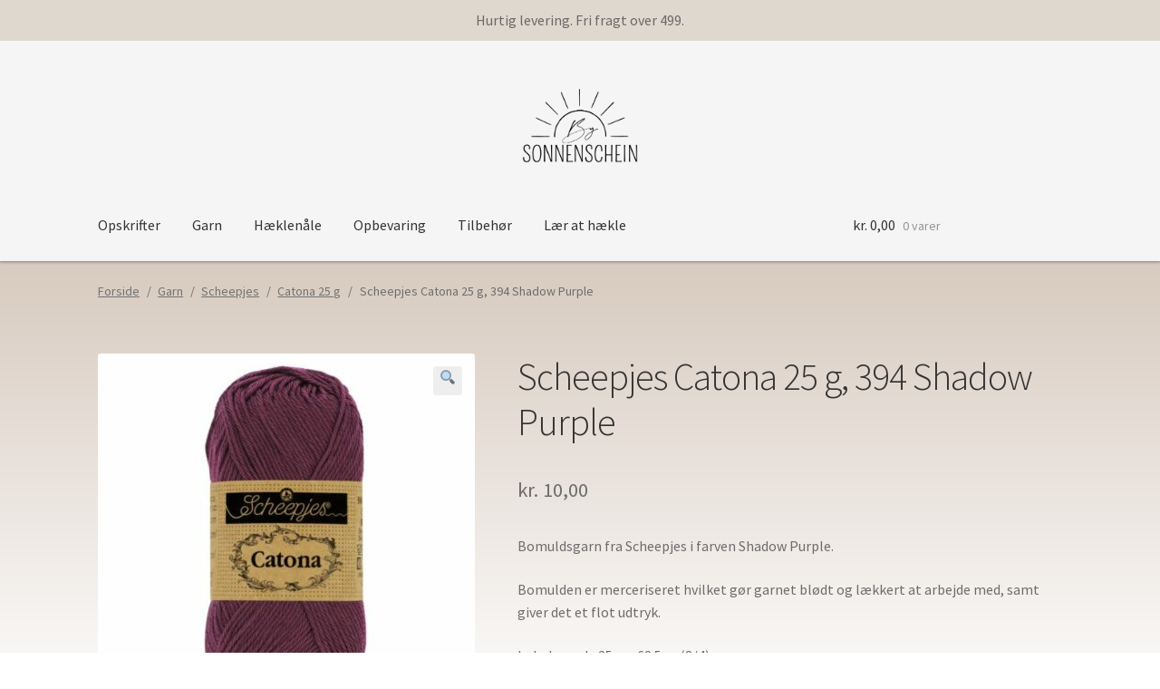

--- FILE ---
content_type: text/html; charset=UTF-8
request_url: https://bysonnenschein.dk/vare/catona-25-g-394-shadow-purple/
body_size: 19786
content:
<!doctype html>
<html lang="da-DK">
<head>
<meta charset="UTF-8">
<meta name="viewport" content="width=device-width, initial-scale=1, maximum-scale=2.0">
<link rel="profile" href="http://gmpg.org/xfn/11">
<link rel="pingback" href="https://bysonnenschein.dk/xmlrpc.php">

<title>Scheepjes Catona 25 g, 394 Shadow Purple &#8211; bysonnenschein</title>
<meta name='robots' content='max-image-preview:large' />
<link rel="alternate" hreflang="da" href="https://bysonnenschein.dk/vare/catona-25-g-394-shadow-purple/" />
<link rel="alternate" hreflang="x-default" href="https://bysonnenschein.dk/vare/catona-25-g-394-shadow-purple/" />
<script>window._wca = window._wca || [];</script>
<link rel='dns-prefetch' href='//www.googletagmanager.com' />
<link rel='dns-prefetch' href='//widget.trustpilot.com' />
<link rel='dns-prefetch' href='//stats.wp.com' />
<link rel='dns-prefetch' href='//fonts.googleapis.com' />
<link rel='dns-prefetch' href='//s.w.org' />
<link rel="alternate" type="application/rss+xml" title="bysonnenschein &raquo; Feed" href="https://bysonnenschein.dk/feed/" />
<link rel="alternate" type="application/rss+xml" title="bysonnenschein &raquo;-kommentar-feed" href="https://bysonnenschein.dk/comments/feed/" />
<script>
window._wpemojiSettings = {"baseUrl":"https:\/\/s.w.org\/images\/core\/emoji\/14.0.0\/72x72\/","ext":".png","svgUrl":"https:\/\/s.w.org\/images\/core\/emoji\/14.0.0\/svg\/","svgExt":".svg","source":{"concatemoji":"https:\/\/bysonnenschein.dk\/wp-includes\/js\/wp-emoji-release.min.js?ver=6.0.11"}};
/*! This file is auto-generated */
!function(e,a,t){var n,r,o,i=a.createElement("canvas"),p=i.getContext&&i.getContext("2d");function s(e,t){var a=String.fromCharCode,e=(p.clearRect(0,0,i.width,i.height),p.fillText(a.apply(this,e),0,0),i.toDataURL());return p.clearRect(0,0,i.width,i.height),p.fillText(a.apply(this,t),0,0),e===i.toDataURL()}function c(e){var t=a.createElement("script");t.src=e,t.defer=t.type="text/javascript",a.getElementsByTagName("head")[0].appendChild(t)}for(o=Array("flag","emoji"),t.supports={everything:!0,everythingExceptFlag:!0},r=0;r<o.length;r++)t.supports[o[r]]=function(e){if(!p||!p.fillText)return!1;switch(p.textBaseline="top",p.font="600 32px Arial",e){case"flag":return s([127987,65039,8205,9895,65039],[127987,65039,8203,9895,65039])?!1:!s([55356,56826,55356,56819],[55356,56826,8203,55356,56819])&&!s([55356,57332,56128,56423,56128,56418,56128,56421,56128,56430,56128,56423,56128,56447],[55356,57332,8203,56128,56423,8203,56128,56418,8203,56128,56421,8203,56128,56430,8203,56128,56423,8203,56128,56447]);case"emoji":return!s([129777,127995,8205,129778,127999],[129777,127995,8203,129778,127999])}return!1}(o[r]),t.supports.everything=t.supports.everything&&t.supports[o[r]],"flag"!==o[r]&&(t.supports.everythingExceptFlag=t.supports.everythingExceptFlag&&t.supports[o[r]]);t.supports.everythingExceptFlag=t.supports.everythingExceptFlag&&!t.supports.flag,t.DOMReady=!1,t.readyCallback=function(){t.DOMReady=!0},t.supports.everything||(n=function(){t.readyCallback()},a.addEventListener?(a.addEventListener("DOMContentLoaded",n,!1),e.addEventListener("load",n,!1)):(e.attachEvent("onload",n),a.attachEvent("onreadystatechange",function(){"complete"===a.readyState&&t.readyCallback()})),(e=t.source||{}).concatemoji?c(e.concatemoji):e.wpemoji&&e.twemoji&&(c(e.twemoji),c(e.wpemoji)))}(window,document,window._wpemojiSettings);
</script>
<style>
img.wp-smiley,
img.emoji {
	display: inline !important;
	border: none !important;
	box-shadow: none !important;
	height: 1em !important;
	width: 1em !important;
	margin: 0 0.07em !important;
	vertical-align: -0.1em !important;
	background: none !important;
	padding: 0 !important;
}
</style>
	<link rel='stylesheet' id='wp-block-library-css'  href='https://bysonnenschein.dk/wp-includes/css/dist/block-library/style.min.css?ver=6.0.11' media='all' />
<style id='wp-block-library-inline-css'>
.has-text-align-justify{text-align:justify;}
</style>
<style id='wp-block-library-theme-inline-css'>
.wp-block-audio figcaption{color:#555;font-size:13px;text-align:center}.is-dark-theme .wp-block-audio figcaption{color:hsla(0,0%,100%,.65)}.wp-block-code{border:1px solid #ccc;border-radius:4px;font-family:Menlo,Consolas,monaco,monospace;padding:.8em 1em}.wp-block-embed figcaption{color:#555;font-size:13px;text-align:center}.is-dark-theme .wp-block-embed figcaption{color:hsla(0,0%,100%,.65)}.blocks-gallery-caption{color:#555;font-size:13px;text-align:center}.is-dark-theme .blocks-gallery-caption{color:hsla(0,0%,100%,.65)}.wp-block-image figcaption{color:#555;font-size:13px;text-align:center}.is-dark-theme .wp-block-image figcaption{color:hsla(0,0%,100%,.65)}.wp-block-pullquote{border-top:4px solid;border-bottom:4px solid;margin-bottom:1.75em;color:currentColor}.wp-block-pullquote__citation,.wp-block-pullquote cite,.wp-block-pullquote footer{color:currentColor;text-transform:uppercase;font-size:.8125em;font-style:normal}.wp-block-quote{border-left:.25em solid;margin:0 0 1.75em;padding-left:1em}.wp-block-quote cite,.wp-block-quote footer{color:currentColor;font-size:.8125em;position:relative;font-style:normal}.wp-block-quote.has-text-align-right{border-left:none;border-right:.25em solid;padding-left:0;padding-right:1em}.wp-block-quote.has-text-align-center{border:none;padding-left:0}.wp-block-quote.is-large,.wp-block-quote.is-style-large,.wp-block-quote.is-style-plain{border:none}.wp-block-search .wp-block-search__label{font-weight:700}:where(.wp-block-group.has-background){padding:1.25em 2.375em}.wp-block-separator.has-css-opacity{opacity:.4}.wp-block-separator{border:none;border-bottom:2px solid;margin-left:auto;margin-right:auto}.wp-block-separator.has-alpha-channel-opacity{opacity:1}.wp-block-separator:not(.is-style-wide):not(.is-style-dots){width:100px}.wp-block-separator.has-background:not(.is-style-dots){border-bottom:none;height:1px}.wp-block-separator.has-background:not(.is-style-wide):not(.is-style-dots){height:2px}.wp-block-table thead{border-bottom:3px solid}.wp-block-table tfoot{border-top:3px solid}.wp-block-table td,.wp-block-table th{padding:.5em;border:1px solid;word-break:normal}.wp-block-table figcaption{color:#555;font-size:13px;text-align:center}.is-dark-theme .wp-block-table figcaption{color:hsla(0,0%,100%,.65)}.wp-block-video figcaption{color:#555;font-size:13px;text-align:center}.is-dark-theme .wp-block-video figcaption{color:hsla(0,0%,100%,.65)}.wp-block-template-part.has-background{padding:1.25em 2.375em;margin-top:0;margin-bottom:0}
</style>
<link rel='stylesheet' id='mediaelement-css'  href='https://bysonnenschein.dk/wp-includes/js/mediaelement/mediaelementplayer-legacy.min.css?ver=4.2.16' media='all' />
<link rel='stylesheet' id='wp-mediaelement-css'  href='https://bysonnenschein.dk/wp-includes/js/mediaelement/wp-mediaelement.min.css?ver=6.0.11' media='all' />
<link rel='stylesheet' id='wc-blocks-vendors-style-css'  href='https://usercontent.one/wp/bysonnenschein.dk/wp-content/plugins/woocommerce/packages/woocommerce-blocks/build/wc-blocks-vendors-style.css?ver=8.7.5&media=1668455700' media='all' />
<link rel='stylesheet' id='wc-blocks-style-css'  href='https://usercontent.one/wp/bysonnenschein.dk/wp-content/plugins/woocommerce/packages/woocommerce-blocks/build/wc-blocks-style.css?ver=8.7.5&media=1668455700' media='all' />
<link rel='stylesheet' id='storefront-gutenberg-blocks-css'  href='https://usercontent.one/wp/bysonnenschein.dk/wp-content/themes/storefront/assets/css/base/gutenberg-blocks.css?ver=2.7.0&media=1668455700' media='all' />
<style id='storefront-gutenberg-blocks-inline-css'>

				.wp-block-button__link:not(.has-text-color) {
					color: #333333;
				}

				.wp-block-button__link:not(.has-text-color):hover,
				.wp-block-button__link:not(.has-text-color):focus,
				.wp-block-button__link:not(.has-text-color):active {
					color: #333333;
				}

				.wp-block-button__link:not(.has-background) {
					background-color: #eeeeee;
				}

				.wp-block-button__link:not(.has-background):hover,
				.wp-block-button__link:not(.has-background):focus,
				.wp-block-button__link:not(.has-background):active {
					border-color: #d5d5d5;
					background-color: #d5d5d5;
				}

				.wp-block-quote footer,
				.wp-block-quote cite,
				.wp-block-quote__citation {
					color: #6d6d6d;
				}

				.wp-block-pullquote cite,
				.wp-block-pullquote footer,
				.wp-block-pullquote__citation {
					color: #6d6d6d;
				}

				.wp-block-image figcaption {
					color: #6d6d6d;
				}

				.wp-block-separator.is-style-dots::before {
					color: #333333;
				}

				.wp-block-file a.wp-block-file__button {
					color: #333333;
					background-color: #eeeeee;
					border-color: #eeeeee;
				}

				.wp-block-file a.wp-block-file__button:hover,
				.wp-block-file a.wp-block-file__button:focus,
				.wp-block-file a.wp-block-file__button:active {
					color: #333333;
					background-color: #d5d5d5;
				}

				.wp-block-code,
				.wp-block-preformatted pre {
					color: #6d6d6d;
				}

				.wp-block-table:not( .has-background ):not( .is-style-stripes ) tbody tr:nth-child(2n) td {
					background-color: #fdfdfd;
				}

				.wp-block-cover .wp-block-cover__inner-container h1,
				.wp-block-cover .wp-block-cover__inner-container h2,
				.wp-block-cover .wp-block-cover__inner-container h3,
				.wp-block-cover .wp-block-cover__inner-container h4,
				.wp-block-cover .wp-block-cover__inner-container h5,
				.wp-block-cover .wp-block-cover__inner-container h6 {
					color: #000000;
				}
			
</style>
<style id='global-styles-inline-css'>
body{--wp--preset--color--black: #000000;--wp--preset--color--cyan-bluish-gray: #abb8c3;--wp--preset--color--white: #ffffff;--wp--preset--color--pale-pink: #f78da7;--wp--preset--color--vivid-red: #cf2e2e;--wp--preset--color--luminous-vivid-orange: #ff6900;--wp--preset--color--luminous-vivid-amber: #fcb900;--wp--preset--color--light-green-cyan: #7bdcb5;--wp--preset--color--vivid-green-cyan: #00d084;--wp--preset--color--pale-cyan-blue: #8ed1fc;--wp--preset--color--vivid-cyan-blue: #0693e3;--wp--preset--color--vivid-purple: #9b51e0;--wp--preset--gradient--vivid-cyan-blue-to-vivid-purple: linear-gradient(135deg,rgba(6,147,227,1) 0%,rgb(155,81,224) 100%);--wp--preset--gradient--light-green-cyan-to-vivid-green-cyan: linear-gradient(135deg,rgb(122,220,180) 0%,rgb(0,208,130) 100%);--wp--preset--gradient--luminous-vivid-amber-to-luminous-vivid-orange: linear-gradient(135deg,rgba(252,185,0,1) 0%,rgba(255,105,0,1) 100%);--wp--preset--gradient--luminous-vivid-orange-to-vivid-red: linear-gradient(135deg,rgba(255,105,0,1) 0%,rgb(207,46,46) 100%);--wp--preset--gradient--very-light-gray-to-cyan-bluish-gray: linear-gradient(135deg,rgb(238,238,238) 0%,rgb(169,184,195) 100%);--wp--preset--gradient--cool-to-warm-spectrum: linear-gradient(135deg,rgb(74,234,220) 0%,rgb(151,120,209) 20%,rgb(207,42,186) 40%,rgb(238,44,130) 60%,rgb(251,105,98) 80%,rgb(254,248,76) 100%);--wp--preset--gradient--blush-light-purple: linear-gradient(135deg,rgb(255,206,236) 0%,rgb(152,150,240) 100%);--wp--preset--gradient--blush-bordeaux: linear-gradient(135deg,rgb(254,205,165) 0%,rgb(254,45,45) 50%,rgb(107,0,62) 100%);--wp--preset--gradient--luminous-dusk: linear-gradient(135deg,rgb(255,203,112) 0%,rgb(199,81,192) 50%,rgb(65,88,208) 100%);--wp--preset--gradient--pale-ocean: linear-gradient(135deg,rgb(255,245,203) 0%,rgb(182,227,212) 50%,rgb(51,167,181) 100%);--wp--preset--gradient--electric-grass: linear-gradient(135deg,rgb(202,248,128) 0%,rgb(113,206,126) 100%);--wp--preset--gradient--midnight: linear-gradient(135deg,rgb(2,3,129) 0%,rgb(40,116,252) 100%);--wp--preset--duotone--dark-grayscale: url('#wp-duotone-dark-grayscale');--wp--preset--duotone--grayscale: url('#wp-duotone-grayscale');--wp--preset--duotone--purple-yellow: url('#wp-duotone-purple-yellow');--wp--preset--duotone--blue-red: url('#wp-duotone-blue-red');--wp--preset--duotone--midnight: url('#wp-duotone-midnight');--wp--preset--duotone--magenta-yellow: url('#wp-duotone-magenta-yellow');--wp--preset--duotone--purple-green: url('#wp-duotone-purple-green');--wp--preset--duotone--blue-orange: url('#wp-duotone-blue-orange');--wp--preset--font-size--small: 14px;--wp--preset--font-size--medium: 23px;--wp--preset--font-size--large: 26px;--wp--preset--font-size--x-large: 42px;--wp--preset--font-size--normal: 16px;--wp--preset--font-size--huge: 37px;}.has-black-color{color: var(--wp--preset--color--black) !important;}.has-cyan-bluish-gray-color{color: var(--wp--preset--color--cyan-bluish-gray) !important;}.has-white-color{color: var(--wp--preset--color--white) !important;}.has-pale-pink-color{color: var(--wp--preset--color--pale-pink) !important;}.has-vivid-red-color{color: var(--wp--preset--color--vivid-red) !important;}.has-luminous-vivid-orange-color{color: var(--wp--preset--color--luminous-vivid-orange) !important;}.has-luminous-vivid-amber-color{color: var(--wp--preset--color--luminous-vivid-amber) !important;}.has-light-green-cyan-color{color: var(--wp--preset--color--light-green-cyan) !important;}.has-vivid-green-cyan-color{color: var(--wp--preset--color--vivid-green-cyan) !important;}.has-pale-cyan-blue-color{color: var(--wp--preset--color--pale-cyan-blue) !important;}.has-vivid-cyan-blue-color{color: var(--wp--preset--color--vivid-cyan-blue) !important;}.has-vivid-purple-color{color: var(--wp--preset--color--vivid-purple) !important;}.has-black-background-color{background-color: var(--wp--preset--color--black) !important;}.has-cyan-bluish-gray-background-color{background-color: var(--wp--preset--color--cyan-bluish-gray) !important;}.has-white-background-color{background-color: var(--wp--preset--color--white) !important;}.has-pale-pink-background-color{background-color: var(--wp--preset--color--pale-pink) !important;}.has-vivid-red-background-color{background-color: var(--wp--preset--color--vivid-red) !important;}.has-luminous-vivid-orange-background-color{background-color: var(--wp--preset--color--luminous-vivid-orange) !important;}.has-luminous-vivid-amber-background-color{background-color: var(--wp--preset--color--luminous-vivid-amber) !important;}.has-light-green-cyan-background-color{background-color: var(--wp--preset--color--light-green-cyan) !important;}.has-vivid-green-cyan-background-color{background-color: var(--wp--preset--color--vivid-green-cyan) !important;}.has-pale-cyan-blue-background-color{background-color: var(--wp--preset--color--pale-cyan-blue) !important;}.has-vivid-cyan-blue-background-color{background-color: var(--wp--preset--color--vivid-cyan-blue) !important;}.has-vivid-purple-background-color{background-color: var(--wp--preset--color--vivid-purple) !important;}.has-black-border-color{border-color: var(--wp--preset--color--black) !important;}.has-cyan-bluish-gray-border-color{border-color: var(--wp--preset--color--cyan-bluish-gray) !important;}.has-white-border-color{border-color: var(--wp--preset--color--white) !important;}.has-pale-pink-border-color{border-color: var(--wp--preset--color--pale-pink) !important;}.has-vivid-red-border-color{border-color: var(--wp--preset--color--vivid-red) !important;}.has-luminous-vivid-orange-border-color{border-color: var(--wp--preset--color--luminous-vivid-orange) !important;}.has-luminous-vivid-amber-border-color{border-color: var(--wp--preset--color--luminous-vivid-amber) !important;}.has-light-green-cyan-border-color{border-color: var(--wp--preset--color--light-green-cyan) !important;}.has-vivid-green-cyan-border-color{border-color: var(--wp--preset--color--vivid-green-cyan) !important;}.has-pale-cyan-blue-border-color{border-color: var(--wp--preset--color--pale-cyan-blue) !important;}.has-vivid-cyan-blue-border-color{border-color: var(--wp--preset--color--vivid-cyan-blue) !important;}.has-vivid-purple-border-color{border-color: var(--wp--preset--color--vivid-purple) !important;}.has-vivid-cyan-blue-to-vivid-purple-gradient-background{background: var(--wp--preset--gradient--vivid-cyan-blue-to-vivid-purple) !important;}.has-light-green-cyan-to-vivid-green-cyan-gradient-background{background: var(--wp--preset--gradient--light-green-cyan-to-vivid-green-cyan) !important;}.has-luminous-vivid-amber-to-luminous-vivid-orange-gradient-background{background: var(--wp--preset--gradient--luminous-vivid-amber-to-luminous-vivid-orange) !important;}.has-luminous-vivid-orange-to-vivid-red-gradient-background{background: var(--wp--preset--gradient--luminous-vivid-orange-to-vivid-red) !important;}.has-very-light-gray-to-cyan-bluish-gray-gradient-background{background: var(--wp--preset--gradient--very-light-gray-to-cyan-bluish-gray) !important;}.has-cool-to-warm-spectrum-gradient-background{background: var(--wp--preset--gradient--cool-to-warm-spectrum) !important;}.has-blush-light-purple-gradient-background{background: var(--wp--preset--gradient--blush-light-purple) !important;}.has-blush-bordeaux-gradient-background{background: var(--wp--preset--gradient--blush-bordeaux) !important;}.has-luminous-dusk-gradient-background{background: var(--wp--preset--gradient--luminous-dusk) !important;}.has-pale-ocean-gradient-background{background: var(--wp--preset--gradient--pale-ocean) !important;}.has-electric-grass-gradient-background{background: var(--wp--preset--gradient--electric-grass) !important;}.has-midnight-gradient-background{background: var(--wp--preset--gradient--midnight) !important;}.has-small-font-size{font-size: var(--wp--preset--font-size--small) !important;}.has-medium-font-size{font-size: var(--wp--preset--font-size--medium) !important;}.has-large-font-size{font-size: var(--wp--preset--font-size--large) !important;}.has-x-large-font-size{font-size: var(--wp--preset--font-size--x-large) !important;}
</style>
<link rel='stylesheet' id='simple-banner-style-css'  href='https://usercontent.one/wp/bysonnenschein.dk/wp-content/plugins/simple-banner/simple-banner.css?ver=2.15.2&media=1668455700' media='all' />
<link rel='stylesheet' id='wcml-dropdown-0-css'  href='//bysonnenschein.dk/wp-content/plugins/woocommerce-multilingual/templates/currency-switchers/legacy-dropdown/style.css?ver=4.11.4' media='all' />
<link rel='stylesheet' id='photoswipe-css'  href='https://usercontent.one/wp/bysonnenschein.dk/wp-content/plugins/woocommerce/assets/css/photoswipe/photoswipe.min.css?ver=7.1.0&media=1668455700' media='all' />
<link rel='stylesheet' id='photoswipe-default-skin-css'  href='https://usercontent.one/wp/bysonnenschein.dk/wp-content/plugins/woocommerce/assets/css/photoswipe/default-skin/default-skin.min.css?ver=7.1.0&media=1668455700' media='all' />
<style id='woocommerce-inline-inline-css'>
.woocommerce form .form-row .required { visibility: visible; }
</style>
<link rel='stylesheet' id='wpml-menu-item-0-css'  href='//bysonnenschein.dk/wp-content/plugins/sitepress-multilingual-cms/templates/language-switchers/menu-item/style.min.css?ver=1' media='all' />
<link rel='stylesheet' id='storefront-style-css'  href='https://usercontent.one/wp/bysonnenschein.dk/wp-content/themes/storefront/style.css?ver=2.7.0&media=1668455700' media='all' />
<style id='storefront-style-inline-css'>

			.main-navigation ul li a,
			.site-title a,
			ul.menu li a,
			.site-branding h1 a,
			button.menu-toggle,
			button.menu-toggle:hover,
			.handheld-navigation .dropdown-toggle {
				color: #333333;
			}

			button.menu-toggle,
			button.menu-toggle:hover {
				border-color: #333333;
			}

			.main-navigation ul li a:hover,
			.main-navigation ul li:hover > a,
			.site-title a:hover,
			.site-header ul.menu li.current-menu-item > a {
				color: #747474;
			}

			table:not( .has-background ) th {
				background-color: #f8f8f8;
			}

			table:not( .has-background ) tbody td {
				background-color: #fdfdfd;
			}

			table:not( .has-background ) tbody tr:nth-child(2n) td,
			fieldset,
			fieldset legend {
				background-color: #fbfbfb;
			}

			.site-header,
			.secondary-navigation ul ul,
			.main-navigation ul.menu > li.menu-item-has-children:after,
			.secondary-navigation ul.menu ul,
			.storefront-handheld-footer-bar,
			.storefront-handheld-footer-bar ul li > a,
			.storefront-handheld-footer-bar ul li.search .site-search,
			button.menu-toggle,
			button.menu-toggle:hover {
				background-color: #ffffff;
			}

			p.site-description,
			.site-header,
			.storefront-handheld-footer-bar {
				color: #404040;
			}

			button.menu-toggle:after,
			button.menu-toggle:before,
			button.menu-toggle span:before {
				background-color: #333333;
			}

			h1, h2, h3, h4, h5, h6, .wc-block-grid__product-title {
				color: #333333;
			}

			.widget h1 {
				border-bottom-color: #333333;
			}

			body,
			.secondary-navigation a {
				color: #6d6d6d;
			}

			.widget-area .widget a,
			.hentry .entry-header .posted-on a,
			.hentry .entry-header .post-author a,
			.hentry .entry-header .post-comments a,
			.hentry .entry-header .byline a {
				color: #727272;
			}

			a {
				color: #6d6d6d;
			}

			a:focus,
			button:focus,
			.button.alt:focus,
			input:focus,
			textarea:focus,
			input[type="button"]:focus,
			input[type="reset"]:focus,
			input[type="submit"]:focus,
			input[type="email"]:focus,
			input[type="tel"]:focus,
			input[type="url"]:focus,
			input[type="password"]:focus,
			input[type="search"]:focus {
				outline-color: #6d6d6d;
			}

			button, input[type="button"], input[type="reset"], input[type="submit"], .button, .widget a.button {
				background-color: #eeeeee;
				border-color: #eeeeee;
				color: #333333;
			}

			button:hover, input[type="button"]:hover, input[type="reset"]:hover, input[type="submit"]:hover, .button:hover, .widget a.button:hover {
				background-color: #d5d5d5;
				border-color: #d5d5d5;
				color: #333333;
			}

			button.alt, input[type="button"].alt, input[type="reset"].alt, input[type="submit"].alt, .button.alt, .widget-area .widget a.button.alt {
				background-color: #333333;
				border-color: #333333;
				color: #ffffff;
			}

			button.alt:hover, input[type="button"].alt:hover, input[type="reset"].alt:hover, input[type="submit"].alt:hover, .button.alt:hover, .widget-area .widget a.button.alt:hover {
				background-color: #1a1a1a;
				border-color: #1a1a1a;
				color: #ffffff;
			}

			.pagination .page-numbers li .page-numbers.current {
				background-color: #e6e6e6;
				color: #636363;
			}

			#comments .comment-list .comment-content .comment-text {
				background-color: #f8f8f8;
			}

			.site-footer {
				background-color: #f0f0f0;
				color: #6d6d6d;
			}

			.site-footer a:not(.button):not(.components-button) {
				color: #333333;
			}

			.site-footer .storefront-handheld-footer-bar a:not(.button):not(.components-button) {
				color: #333333;
			}

			.site-footer h1, .site-footer h2, .site-footer h3, .site-footer h4, .site-footer h5, .site-footer h6, .site-footer .widget .widget-title, .site-footer .widget .widgettitle {
				color: #333333;
			}

			.page-template-template-homepage.has-post-thumbnail .type-page.has-post-thumbnail .entry-title {
				color: #000000;
			}

			.page-template-template-homepage.has-post-thumbnail .type-page.has-post-thumbnail .entry-content {
				color: #000000;
			}

			.wc-block-components-button:not(.is-link) {
				background-color: #333333;
				color: #ffffff;
			}

			.wc-block-components-button:not(.is-link):hover,
			.wc-block-components-button:not(.is-link):focus,
			.wc-block-components-button:not(.is-link):active {
				background-color: #1a1a1a;
				color: #ffffff;
			}

			.wc-block-components-button:not(.is-link):disabled {
				background-color: #333333;
				color: #ffffff;
			}

			.wc-block-cart__submit-container {
				background-color: #ffffff;
			}

			.wc-block-cart__submit-container::before {
				color: rgba(220,220,220,0.5);
			}

			.wc-block-components-order-summary-item__quantity {
				background-color: #ffffff;
				border-color: #6d6d6d;
				box-shadow: 0 0 0 2px #ffffff;
				color: #6d6d6d;
			}

			@media screen and ( min-width: 768px ) {
				.secondary-navigation ul.menu a:hover {
					color: #595959;
				}

				.secondary-navigation ul.menu a {
					color: #404040;
				}

				.main-navigation ul.menu ul.sub-menu,
				.main-navigation ul.nav-menu ul.children {
					background-color: #f0f0f0;
				}

				.site-header {
					border-bottom-color: #f0f0f0;
				}
			}
</style>
<link rel='stylesheet' id='storefront-icons-css'  href='https://usercontent.one/wp/bysonnenschein.dk/wp-content/themes/storefront/assets/css/base/icons.css?ver=2.7.0&media=1668455700' media='all' />
<link rel='stylesheet' id='storefront-fonts-css'  href='https://fonts.googleapis.com/css?family=Source+Sans+Pro:400,300,300italic,400italic,600,700,900&#038;subset=latin%2Clatin-ext' media='all' />
<link rel='stylesheet' id='storefront-jetpack-widgets-css'  href='https://usercontent.one/wp/bysonnenschein.dk/wp-content/themes/storefront/assets/css/jetpack/widgets.css?ver=2.7.0&media=1668455700' media='all' />
<link rel='stylesheet' id='storefront-woocommerce-style-css'  href='https://usercontent.one/wp/bysonnenschein.dk/wp-content/themes/storefront/assets/css/woocommerce/woocommerce.css?ver=2.7.0&media=1668455700' media='all' />
<style id='storefront-woocommerce-style-inline-css'>

			a.cart-contents,
			.site-header-cart .widget_shopping_cart a {
				color: #333333;
			}

			a.cart-contents:hover,
			.site-header-cart .widget_shopping_cart a:hover,
			.site-header-cart:hover > li > a {
				color: #747474;
			}

			table.cart td.product-remove,
			table.cart td.actions {
				border-top-color: #ffffff;
			}

			.storefront-handheld-footer-bar ul li.cart .count {
				background-color: #333333;
				color: #ffffff;
				border-color: #ffffff;
			}

			.woocommerce-tabs ul.tabs li.active a,
			ul.products li.product .price,
			.onsale,
			.wc-block-grid__product-onsale,
			.widget_search form:before,
			.widget_product_search form:before {
				color: #6d6d6d;
			}

			.woocommerce-breadcrumb a,
			a.woocommerce-review-link,
			.product_meta a {
				color: #727272;
			}

			.wc-block-grid__product-onsale,
			.onsale {
				border-color: #6d6d6d;
			}

			.star-rating span:before,
			.quantity .plus, .quantity .minus,
			p.stars a:hover:after,
			p.stars a:after,
			.star-rating span:before,
			#payment .payment_methods li input[type=radio]:first-child:checked+label:before {
				color: #6d6d6d;
			}

			.widget_price_filter .ui-slider .ui-slider-range,
			.widget_price_filter .ui-slider .ui-slider-handle {
				background-color: #6d6d6d;
			}

			.order_details {
				background-color: #f8f8f8;
			}

			.order_details > li {
				border-bottom: 1px dotted #e3e3e3;
			}

			.order_details:before,
			.order_details:after {
				background: -webkit-linear-gradient(transparent 0,transparent 0),-webkit-linear-gradient(135deg,#f8f8f8 33.33%,transparent 33.33%),-webkit-linear-gradient(45deg,#f8f8f8 33.33%,transparent 33.33%)
			}

			#order_review {
				background-color: #ffffff;
			}

			#payment .payment_methods > li .payment_box,
			#payment .place-order {
				background-color: #fafafa;
			}

			#payment .payment_methods > li:not(.woocommerce-notice) {
				background-color: #f5f5f5;
			}

			#payment .payment_methods > li:not(.woocommerce-notice):hover {
				background-color: #f0f0f0;
			}

			.woocommerce-pagination .page-numbers li .page-numbers.current {
				background-color: #e6e6e6;
				color: #636363;
			}

			.wc-block-grid__product-onsale,
			.onsale,
			.woocommerce-pagination .page-numbers li .page-numbers:not(.current) {
				color: #6d6d6d;
			}

			p.stars a:before,
			p.stars a:hover~a:before,
			p.stars.selected a.active~a:before {
				color: #6d6d6d;
			}

			p.stars.selected a.active:before,
			p.stars:hover a:before,
			p.stars.selected a:not(.active):before,
			p.stars.selected a.active:before {
				color: #6d6d6d;
			}

			.single-product div.product .woocommerce-product-gallery .woocommerce-product-gallery__trigger {
				background-color: #eeeeee;
				color: #333333;
			}

			.single-product div.product .woocommerce-product-gallery .woocommerce-product-gallery__trigger:hover {
				background-color: #d5d5d5;
				border-color: #d5d5d5;
				color: #333333;
			}

			.button.added_to_cart:focus,
			.button.wc-forward:focus {
				outline-color: #6d6d6d;
			}

			.added_to_cart,
			.site-header-cart .widget_shopping_cart a.button,
			.wc-block-grid__products .wc-block-grid__product .wp-block-button__link {
				background-color: #eeeeee;
				border-color: #eeeeee;
				color: #333333;
			}

			.added_to_cart:hover,
			.site-header-cart .widget_shopping_cart a.button:hover,
			.wc-block-grid__products .wc-block-grid__product .wp-block-button__link:hover {
				background-color: #d5d5d5;
				border-color: #d5d5d5;
				color: #333333;
			}

			.added_to_cart.alt, .added_to_cart, .widget a.button.checkout {
				background-color: #333333;
				border-color: #333333;
				color: #ffffff;
			}

			.added_to_cart.alt:hover, .added_to_cart:hover, .widget a.button.checkout:hover {
				background-color: #1a1a1a;
				border-color: #1a1a1a;
				color: #ffffff;
			}

			.button.loading {
				color: #eeeeee;
			}

			.button.loading:hover {
				background-color: #eeeeee;
			}

			.button.loading:after {
				color: #333333;
			}

			@media screen and ( min-width: 768px ) {
				.site-header-cart .widget_shopping_cart,
				.site-header .product_list_widget li .quantity {
					color: #404040;
				}

				.site-header-cart .widget_shopping_cart .buttons,
				.site-header-cart .widget_shopping_cart .total {
					background-color: #f5f5f5;
				}

				.site-header-cart .widget_shopping_cart {
					background-color: #f0f0f0;
				}
			}
				.storefront-product-pagination a {
					color: #6d6d6d;
					background-color: #ffffff;
				}
				.storefront-sticky-add-to-cart {
					color: #6d6d6d;
					background-color: #ffffff;
				}

				.storefront-sticky-add-to-cart a:not(.button) {
					color: #333333;
				}
</style>
<link rel='stylesheet' id='storefront-woocommerce-bundles-style-css'  href='https://usercontent.one/wp/bysonnenschein.dk/wp-content/themes/storefront/assets/css/woocommerce/extensions/bundles.css?ver=2.7.0&media=1668455700' media='all' />
<link rel='stylesheet' id='wc-bundle-style-css'  href='https://usercontent.one/wp/bysonnenschein.dk/wp-content/plugins/woocommerce-product-bundles/assets/css/frontend/woocommerce.css?ver=6.9.0&media=1668455700' media='all' />
<link rel='stylesheet' id='jetpack_css-css'  href='https://usercontent.one/wp/bysonnenschein.dk/wp-content/plugins/jetpack/css/jetpack.css?ver=11.5.3&media=1668455700' media='all' />
<script src='https://bysonnenschein.dk/wp-includes/js/jquery/jquery.min.js?ver=3.6.0' id='jquery-core-js'></script>
<script src='https://bysonnenschein.dk/wp-includes/js/jquery/jquery-migrate.min.js?ver=3.3.2' id='jquery-migrate-js'></script>
<script id='google-analytics-opt-out-js-after'>
			var gaProperty = 'UA-197719680-1';
			var disableStr = 'ga-disable-' + gaProperty;
			if ( document.cookie.indexOf( disableStr + '=true' ) > -1 ) {
				window[disableStr] = true;
			}
			function gaOptout() {
				document.cookie = disableStr + '=true; expires=Thu, 31 Dec 2099 23:59:59 UTC; path=/';
				window[disableStr] = true;
			}
</script>
<script async src='https://www.googletagmanager.com/gtag/js?id=UA-197719680-1' id='google-tag-manager-js'></script>
<script id='google-tag-manager-js-after'>
		window.dataLayer = window.dataLayer || [];
		function gtag(){dataLayer.push(arguments);}
		gtag('js', new Date());
		gtag('set', 'developer_id.dOGY3NW', true);

		gtag('config', 'UA-197719680-1', {
			'allow_google_signals': false,
			'link_attribution': true,
			'anonymize_ip': true,
			'linker':{
				'domains': [],
				'allow_incoming': false,
			},
			'custom_map': {
				'dimension1': 'logged_in'
			},
			'logged_in': 'no'
		} );

		
		
</script>
<script id='simple-banner-script-js-before'>
const simpleBannerScriptParams = {"version":"2.15.2","hide_simple_banner":"no","simple_banner_position":"","header_margin":"","header_padding":"","simple_banner_z_index":"","simple_banner_text":"Hurtig levering. Fri fragt over 499.","pro_version_enabled":"","disabled_on_current_page":false,"debug_mode":"","id":4014,"disabled_pages_array":[],"is_current_page_a_post":false,"disabled_on_posts":"","simple_banner_font_size":"12","simple_banner_color":"#dfd8ce","simple_banner_text_color":"#696969","simple_banner_link_color":"","simple_banner_close_color":"","simple_banner_custom_css":"","simple_banner_scrolling_custom_css":"","simple_banner_text_custom_css":"font-weight:400;","simple_banner_button_css":"","site_custom_css":"","keep_site_custom_css":"","site_custom_js":"","keep_site_custom_js":"","wp_body_open_enabled":"","wp_body_open":true,"close_button_enabled":"","close_button_expiration":"","close_button_cookie_set":false,"simple_banner_remove_after_date":"","simple_banner_insert_inside_element":""}
</script>
<script src='https://usercontent.one/wp/bysonnenschein.dk/wp-content/plugins/simple-banner/simple-banner.js?ver=2.15.2&media=1668455700' id='simple-banner-script-js'></script>
<script id='tp-js-js-extra'>
var trustpilot_settings = {"key":"HQSJXAHeHqM4ZfxF","TrustpilotScriptUrl":"https:\/\/invitejs.trustpilot.com\/tp.min.js","IntegrationAppUrl":"\/\/ecommscript-integrationapp.trustpilot.com","PreviewScriptUrl":"\/\/ecommplugins-scripts.trustpilot.com\/v2.1\/js\/preview.min.js","PreviewCssUrl":"\/\/ecommplugins-scripts.trustpilot.com\/v2.1\/css\/preview.min.css","PreviewWPCssUrl":"\/\/ecommplugins-scripts.trustpilot.com\/v2.1\/css\/preview_wp.css","WidgetScriptUrl":"\/\/widget.trustpilot.com\/bootstrap\/v5\/tp.widget.bootstrap.min.js"};
</script>
<script src='https://usercontent.one/wp/bysonnenschein.dk/wp-content/plugins/trustpilot-reviews/review/assets/js/headerScript.min.js?ver=1.0&media=1668455700' async='async' id='tp-js-js'></script>
<script src='//widget.trustpilot.com/bootstrap/v5/tp.widget.bootstrap.min.js?ver=1.0' async='async' id='widget-bootstrap-js'></script>
<script id='trustbox-js-extra'>
var trustbox_settings = {"page":"product","sku":["SC-394-25","TRUSTPILOT_SKU_VALUE_4014"],"name":"Scheepjes Catona 25 g, 394 Shadow Purple"};
var trustpilot_trustbox_settings = {"trustboxes":[{"enabled":"enabled","snippet":"[base64]","customizations":"[base64]","defaults":"[base64]","page":"landing","position":"before","corner":"top: #{Y}px; left: #{X}px;","paddingx":"0","paddingy":"0","zindex":"1000","clear":"both","xpaths":"WyJpZChcInNpbXBsZS1iYW5uZXJcIikvRElWWzFdIiwiLy9ESVZbQGNsYXNzPVwic2ltcGxlLWJhbm5lci10ZXh0XCJdIiwiL0hUTUxbMV0vQk9EWVsxXS9ESVZbMV0vRElWWzFdIl0=","sku":"TRUSTPILOT_SKU_VALUE_7046,V-320","name":"Tigeren Theodor Kit","widgetName":"Micro Review Count","repeatable":false,"uuid":"0a50e1b3-a743-cc7d-10f0-c1b993b531ce","error":null,"repeatXpath":{"xpathById":{"prefix":"","suffix":""},"xpathFromRoot":{"prefix":"","suffix":""}},"width":"100%","height":"24px","locale":"da-DK"}]};
</script>
<script src='https://usercontent.one/wp/bysonnenschein.dk/wp-content/plugins/trustpilot-reviews/review/assets/js/trustBoxScript.min.js?ver=1.0&media=1668455700' async='async' id='trustbox-js'></script>
<script defer src='https://stats.wp.com/s-202604.js' id='woocommerce-analytics-js'></script>
<link rel="https://api.w.org/" href="https://bysonnenschein.dk/wp-json/" /><link rel="alternate" type="application/json" href="https://bysonnenschein.dk/wp-json/wp/v2/product/4014" /><link rel="EditURI" type="application/rsd+xml" title="RSD" href="https://bysonnenschein.dk/xmlrpc.php?rsd" />
<link rel="wlwmanifest" type="application/wlwmanifest+xml" href="https://bysonnenschein.dk/wp-includes/wlwmanifest.xml" /> 
<meta name="generator" content="WordPress 6.0.11" />
<meta name="generator" content="WooCommerce 7.1.0" />
<link rel="canonical" href="https://bysonnenschein.dk/vare/catona-25-g-394-shadow-purple/" />
<link rel='shortlink' href='https://bysonnenschein.dk/?p=4014' />
<link rel="alternate" type="application/json+oembed" href="https://bysonnenschein.dk/wp-json/oembed/1.0/embed?url=https%3A%2F%2Fbysonnenschein.dk%2Fvare%2Fcatona-25-g-394-shadow-purple%2F" />
<link rel="alternate" type="text/xml+oembed" href="https://bysonnenschein.dk/wp-json/oembed/1.0/embed?url=https%3A%2F%2Fbysonnenschein.dk%2Fvare%2Fcatona-25-g-394-shadow-purple%2F&#038;format=xml" />
<meta name="generator" content="WPML ver:4.5.14 stt:12,1;" />
<style type="text/css">.simple-banner .simple-banner-text{font-size:12;}</style><style type="text/css">.simple-banner{background:#dfd8ce;}</style><style type="text/css">.simple-banner .simple-banner-text{color:#696969;}</style><style type="text/css">.simple-banner .simple-banner-text a{color:#f16521;}</style><style type="text/css">.simple-banner{z-index: 99999;}</style><style type="text/css">.simple-banner .simple-banner-text{font-weight:400;}</style><style id="simple-banner-site-custom-css-dummy" type="text/css"></style><script id="simple-banner-site-custom-js-dummy" type="text/javascript"></script>	<style>img#wpstats{display:none}</style>
		<!-- Google site verification - Google Listings & Ads -->
<meta name="google-site-verification" content="aKG_m1SpBfdSGlMgFUbiu-uc_amSuz3_PkanFjwvdp8" />
	<noscript><style>.woocommerce-product-gallery{ opacity: 1 !important; }</style></noscript>
				<script  type="text/javascript">
				!function(f,b,e,v,n,t,s){if(f.fbq)return;n=f.fbq=function(){n.callMethod?
					n.callMethod.apply(n,arguments):n.queue.push(arguments)};if(!f._fbq)f._fbq=n;
					n.push=n;n.loaded=!0;n.version='2.0';n.queue=[];t=b.createElement(e);t.async=!0;
					t.src=v;s=b.getElementsByTagName(e)[0];s.parentNode.insertBefore(t,s)}(window,
					document,'script','https://connect.facebook.net/en_US/fbevents.js');
			</script>
			<!-- WooCommerce Facebook Integration Begin -->
			<script  type="text/javascript">

				fbq('init', '853145025287924', {}, {
    "agent": "woocommerce-7.1.0-3.0.24"
});

				fbq( 'track', 'PageView', {
    "source": "woocommerce",
    "version": "7.1.0",
    "pluginVersion": "3.0.24"
} );

				document.addEventListener( 'DOMContentLoaded', function() {
					jQuery && jQuery( function( $ ) {
						// Insert placeholder for events injected when a product is added to the cart through AJAX.
						$( document.body ).append( '<div class=\"wc-facebook-pixel-event-placeholder\"></div>' );
					} );
				}, false );

			</script>
			<!-- WooCommerce Facebook Integration End -->
			<link rel="icon" href="https://usercontent.one/wp/bysonnenschein.dk/wp-content/uploads/2020/09/cropped-logo_transparent-32x32.png?media=1668455700" sizes="32x32" />
<link rel="icon" href="https://usercontent.one/wp/bysonnenschein.dk/wp-content/uploads/2020/09/cropped-logo_transparent-192x192.png?media=1668455700" sizes="192x192" />
<link rel="apple-touch-icon" href="https://usercontent.one/wp/bysonnenschein.dk/wp-content/uploads/2020/09/cropped-logo_transparent-180x180.png?media=1668455700" />
<meta name="msapplication-TileImage" content="https://usercontent.one/wp/bysonnenschein.dk/wp-content/uploads/2020/09/cropped-logo_transparent-270x270.png?media=1668455700" />
		<style id="wp-custom-css">
				body{
		background: rgb(195,175,157)  !important;
background: repeating-linear-gradient(to bottom, rgba(195,175,157,1), #e0d6cd,
	rgba(255,255,255,1), #e8e1da, rgba(195,175,157,1) 100em) !important;
		background-attachment: scroll;
	}

.site-header{
	background-color: whitesmoke;
	box-shadow: 0px 0px 0.2em 0.05em grey;
}

.bundled_product_title{
		padding-left: 1em;
		padding-right: 1em;
	}

@media screen and (max-width: 768px) {
	.site-branding {
		text-align: center;
		margin: 0 auto !important;
		float: none !important;
		width: 5em;
	}

.bundled_items_selection_status{
		display: contents !important;
	}
	
	.site-branding img {
		text-align: center;
		margin: 0 auto !important;
		float: none !important;
		max-width: 150px !important;
	}
	
	.menu-toggle{
		float:left !important;
		border: 0 !important;
	}
	
	.menu-toggle span{
		display:
	}
	
	.wpml-ls-item {
	float: left;
	}
	
	.products li {
		background-color: #DFD8CE;
		box-shadow: 0px 3px 15px rgb(0 0 0 / 15%);
	  border-radius: 5px;
		width: 324px;
    padding-bottom: 1em;
    margin-left: auto !important;
    margin-right: auto !important;
	}
	
	.products li .star-rating span::before {
		color: black;
	}
}

@media screen and (min-width: 768px) {
	.site-branding {
		text-align: center;
		margin: 0 auto !important;
		float: none !important;
	}
	
	.wpml-ls-item {
	float: right;
	}
}

@media screen and (min-width: 768px) {
	.site-branding img {
		text-align: center;
		margin: 0 auto !important;
		float: none !important;
		max-width: 150px !important;
	}
	
	.products li .star-rating {
		display: none;
	}
	
		.products li {
		background-color: #DFD8CE;
		padding-bottom: 1.5em;
		box-shadow: 0px 3px 15px rgb(0 0 0 / 15%);
	  border-radius: 5px;
	}
}

	.woocommerce-info {
		background-color: #DFD8CE;
		color: black;
	}

/* Remove search widget from header */
.widget_product_search form {
  display: none;
}

.page .entry-header {
  text-align: left;
	margin-left: 0 !important;
}
	
.woocommerce-products-header {
	padding: 0 !important;
}
	
.woocommerce-message {
	background-color: #DFD8CE;
	color: black;
}

.woocommerce-ordering {
 display: none;
}

.aboutme {
	padding-top:3em !important;
}

.woocommerce-noreviews {
	background-color: #DFD8CE;
	color: black;
}

#menu-primary-handcraft li.current-menu-item {
	background-color: #DFD8CE;
}

.woocommerce-products-header{
	margin-bottom: 1em;
}

.site-header{
	margin-bottom: 0 !important;
}

.site-main{
	margin-top: -24px;
}

.hero-button{
	text-decoration: none !important;
}

.hero-button a{
	text-decoration: none !important;
}

.hero-button span{
	font-weight:600;
}

.sow-headline a{
	text-decoration: none !important;
}

.sow-sub-headline a{
		text-decoration: none !important;
}

.faint-shadow{
	box-shadow: 0px 3px 15px rgb(0 0 0 / 15%);
	border-radius: 5px;
}

.mailchimp-button:hover{
	background-color: #595959 !important;
	border-color: #595959 !important;
}

.woocommerce-loop-product__title{
	line-height: 1.2em;
  height: 2.4em;
  margin-left: 1em;
  margin-right: 1em;
}

.bannerimg{
	display: inline !important;
	vertical-align: middle;
}		</style>
		</head>

<body class="product-template-default single single-product postid-4014 wp-custom-logo wp-embed-responsive theme-storefront woocommerce woocommerce-page woocommerce-no-js storefront-full-width-content storefront-align-wide right-sidebar woocommerce-active">

<svg xmlns="http://www.w3.org/2000/svg" viewBox="0 0 0 0" width="0" height="0" focusable="false" role="none" style="visibility: hidden; position: absolute; left: -9999px; overflow: hidden;" ><defs><filter id="wp-duotone-dark-grayscale"><feColorMatrix color-interpolation-filters="sRGB" type="matrix" values=" .299 .587 .114 0 0 .299 .587 .114 0 0 .299 .587 .114 0 0 .299 .587 .114 0 0 " /><feComponentTransfer color-interpolation-filters="sRGB" ><feFuncR type="table" tableValues="0 0.49803921568627" /><feFuncG type="table" tableValues="0 0.49803921568627" /><feFuncB type="table" tableValues="0 0.49803921568627" /><feFuncA type="table" tableValues="1 1" /></feComponentTransfer><feComposite in2="SourceGraphic" operator="in" /></filter></defs></svg><svg xmlns="http://www.w3.org/2000/svg" viewBox="0 0 0 0" width="0" height="0" focusable="false" role="none" style="visibility: hidden; position: absolute; left: -9999px; overflow: hidden;" ><defs><filter id="wp-duotone-grayscale"><feColorMatrix color-interpolation-filters="sRGB" type="matrix" values=" .299 .587 .114 0 0 .299 .587 .114 0 0 .299 .587 .114 0 0 .299 .587 .114 0 0 " /><feComponentTransfer color-interpolation-filters="sRGB" ><feFuncR type="table" tableValues="0 1" /><feFuncG type="table" tableValues="0 1" /><feFuncB type="table" tableValues="0 1" /><feFuncA type="table" tableValues="1 1" /></feComponentTransfer><feComposite in2="SourceGraphic" operator="in" /></filter></defs></svg><svg xmlns="http://www.w3.org/2000/svg" viewBox="0 0 0 0" width="0" height="0" focusable="false" role="none" style="visibility: hidden; position: absolute; left: -9999px; overflow: hidden;" ><defs><filter id="wp-duotone-purple-yellow"><feColorMatrix color-interpolation-filters="sRGB" type="matrix" values=" .299 .587 .114 0 0 .299 .587 .114 0 0 .299 .587 .114 0 0 .299 .587 .114 0 0 " /><feComponentTransfer color-interpolation-filters="sRGB" ><feFuncR type="table" tableValues="0.54901960784314 0.98823529411765" /><feFuncG type="table" tableValues="0 1" /><feFuncB type="table" tableValues="0.71764705882353 0.25490196078431" /><feFuncA type="table" tableValues="1 1" /></feComponentTransfer><feComposite in2="SourceGraphic" operator="in" /></filter></defs></svg><svg xmlns="http://www.w3.org/2000/svg" viewBox="0 0 0 0" width="0" height="0" focusable="false" role="none" style="visibility: hidden; position: absolute; left: -9999px; overflow: hidden;" ><defs><filter id="wp-duotone-blue-red"><feColorMatrix color-interpolation-filters="sRGB" type="matrix" values=" .299 .587 .114 0 0 .299 .587 .114 0 0 .299 .587 .114 0 0 .299 .587 .114 0 0 " /><feComponentTransfer color-interpolation-filters="sRGB" ><feFuncR type="table" tableValues="0 1" /><feFuncG type="table" tableValues="0 0.27843137254902" /><feFuncB type="table" tableValues="0.5921568627451 0.27843137254902" /><feFuncA type="table" tableValues="1 1" /></feComponentTransfer><feComposite in2="SourceGraphic" operator="in" /></filter></defs></svg><svg xmlns="http://www.w3.org/2000/svg" viewBox="0 0 0 0" width="0" height="0" focusable="false" role="none" style="visibility: hidden; position: absolute; left: -9999px; overflow: hidden;" ><defs><filter id="wp-duotone-midnight"><feColorMatrix color-interpolation-filters="sRGB" type="matrix" values=" .299 .587 .114 0 0 .299 .587 .114 0 0 .299 .587 .114 0 0 .299 .587 .114 0 0 " /><feComponentTransfer color-interpolation-filters="sRGB" ><feFuncR type="table" tableValues="0 0" /><feFuncG type="table" tableValues="0 0.64705882352941" /><feFuncB type="table" tableValues="0 1" /><feFuncA type="table" tableValues="1 1" /></feComponentTransfer><feComposite in2="SourceGraphic" operator="in" /></filter></defs></svg><svg xmlns="http://www.w3.org/2000/svg" viewBox="0 0 0 0" width="0" height="0" focusable="false" role="none" style="visibility: hidden; position: absolute; left: -9999px; overflow: hidden;" ><defs><filter id="wp-duotone-magenta-yellow"><feColorMatrix color-interpolation-filters="sRGB" type="matrix" values=" .299 .587 .114 0 0 .299 .587 .114 0 0 .299 .587 .114 0 0 .299 .587 .114 0 0 " /><feComponentTransfer color-interpolation-filters="sRGB" ><feFuncR type="table" tableValues="0.78039215686275 1" /><feFuncG type="table" tableValues="0 0.94901960784314" /><feFuncB type="table" tableValues="0.35294117647059 0.47058823529412" /><feFuncA type="table" tableValues="1 1" /></feComponentTransfer><feComposite in2="SourceGraphic" operator="in" /></filter></defs></svg><svg xmlns="http://www.w3.org/2000/svg" viewBox="0 0 0 0" width="0" height="0" focusable="false" role="none" style="visibility: hidden; position: absolute; left: -9999px; overflow: hidden;" ><defs><filter id="wp-duotone-purple-green"><feColorMatrix color-interpolation-filters="sRGB" type="matrix" values=" .299 .587 .114 0 0 .299 .587 .114 0 0 .299 .587 .114 0 0 .299 .587 .114 0 0 " /><feComponentTransfer color-interpolation-filters="sRGB" ><feFuncR type="table" tableValues="0.65098039215686 0.40392156862745" /><feFuncG type="table" tableValues="0 1" /><feFuncB type="table" tableValues="0.44705882352941 0.4" /><feFuncA type="table" tableValues="1 1" /></feComponentTransfer><feComposite in2="SourceGraphic" operator="in" /></filter></defs></svg><svg xmlns="http://www.w3.org/2000/svg" viewBox="0 0 0 0" width="0" height="0" focusable="false" role="none" style="visibility: hidden; position: absolute; left: -9999px; overflow: hidden;" ><defs><filter id="wp-duotone-blue-orange"><feColorMatrix color-interpolation-filters="sRGB" type="matrix" values=" .299 .587 .114 0 0 .299 .587 .114 0 0 .299 .587 .114 0 0 .299 .587 .114 0 0 " /><feComponentTransfer color-interpolation-filters="sRGB" ><feFuncR type="table" tableValues="0.098039215686275 1" /><feFuncG type="table" tableValues="0 0.66274509803922" /><feFuncB type="table" tableValues="0.84705882352941 0.41960784313725" /><feFuncA type="table" tableValues="1 1" /></feComponentTransfer><feComposite in2="SourceGraphic" operator="in" /></filter></defs></svg>

<div id="page" class="hfeed site">
	
	<header id="masthead" class="site-header" role="banner" style="">

		<div class="col-full">		<a class="skip-link screen-reader-text" href="#site-navigation">Spring til navigation</a>
		<a class="skip-link screen-reader-text" href="#content">Spring til indhold</a>
				<div class="site-branding">
			<a href="https://bysonnenschein.dk/" class="custom-logo-link" rel="home"><img width="1942" height="1337" src="https://usercontent.one/wp/bysonnenschein.dk/wp-content/uploads/2021/03/logo-simple.png?media=1668455700" class="custom-logo" alt="bysonnenschein" srcset="https://usercontent.one/wp/bysonnenschein.dk/wp-content/uploads/2021/03/logo-simple.png?media=1668455700 1942w, https://usercontent.one/wp/bysonnenschein.dk/wp-content/uploads/2021/03/logo-simple-300x207.png?media=1668455700 300w, https://usercontent.one/wp/bysonnenschein.dk/wp-content/uploads/2021/03/logo-simple-1024x705.png?media=1668455700 1024w, https://usercontent.one/wp/bysonnenschein.dk/wp-content/uploads/2021/03/logo-simple-768x529.png?media=1668455700 768w, https://usercontent.one/wp/bysonnenschein.dk/wp-content/uploads/2021/03/logo-simple-1536x1057.png?media=1668455700 1536w, https://usercontent.one/wp/bysonnenschein.dk/wp-content/uploads/2021/03/logo-simple-416x286.png?media=1668455700 416w, https://usercontent.one/wp/bysonnenschein.dk/wp-content/uploads/2021/03/logo-simple-87x60.png?media=1668455700 87w, https://usercontent.one/wp/bysonnenschein.dk/wp-content/uploads/2021/03/logo-simple-131x90.png?media=1668455700 131w" sizes="(max-width: 1942px) 100vw, 1942px" /></a>		</div>
					<div class="site-search">
				<div class="widget woocommerce widget_product_search"><form role="search" method="get" class="woocommerce-product-search" action="https://bysonnenschein.dk/">
	<label class="screen-reader-text" for="woocommerce-product-search-field-0">Søg efter:</label>
	<input type="search" id="woocommerce-product-search-field-0" class="search-field" placeholder="Søg varer&hellip;" value="" name="s" />
	<button type="submit" value="Søg" class="">Søg</button>
	<input type="hidden" name="post_type" value="product" />
<input type='hidden' name='lang' value='da' /></form>
</div>			</div>
			</div><div class="storefront-primary-navigation"><div class="col-full">		<nav id="site-navigation" class="main-navigation" role="navigation" aria-label="Primær navigation">
		<button class="menu-toggle" aria-controls="site-navigation" aria-expanded="false"><span>Menu</span></button>
			<div class="primary-navigation"><ul id="menu-primary" class="menu"><li id="menu-item-4599" class="menu-item menu-item-type-taxonomy menu-item-object-product_cat menu-item-has-children menu-item-4599"><a href="https://bysonnenschein.dk/vare-kategori/opskrifter/">Opskrifter</a>
<ul class="sub-menu">
	<li id="menu-item-758" class="menu-item menu-item-type-taxonomy menu-item-object-product_cat menu-item-758"><a href="https://bysonnenschein.dk/vare-kategori/opskrifter/haekle-opskrifter/">Hækleopskrifter</a></li>
	<li id="menu-item-4600" class="menu-item menu-item-type-taxonomy menu-item-object-product_cat menu-item-4600"><a href="https://bysonnenschein.dk/vare-kategori/opskrifter/haeklekits/">Hæklekits</a></li>
</ul>
</li>
<li id="menu-item-2679" class="menu-item menu-item-type-taxonomy menu-item-object-product_cat current-product-ancestor menu-item-has-children menu-item-2679"><a href="https://bysonnenschein.dk/vare-kategori/garn/">Garn</a>
<ul class="sub-menu">
	<li id="menu-item-3332" class="menu-item menu-item-type-taxonomy menu-item-object-product_cat menu-item-has-children menu-item-3332"><a href="https://bysonnenschein.dk/vare-kategori/garn/krea-deluxe/">Krea Deluxe</a>
	<ul class="sub-menu">
		<li id="menu-item-3334" class="menu-item menu-item-type-taxonomy menu-item-object-product_cat menu-item-3334"><a href="https://bysonnenschein.dk/vare-kategori/garn/krea-deluxe/organic-cotton-50g/">Organic Cotton 50 g</a></li>
		<li id="menu-item-3333" class="menu-item menu-item-type-taxonomy menu-item-object-product_cat menu-item-3333"><a href="https://bysonnenschein.dk/vare-kategori/garn/krea-deluxe/organic-cotton-25g/">Organic Cotton 25 g</a></li>
		<li id="menu-item-4872" class="menu-item menu-item-type-taxonomy menu-item-object-product_cat menu-item-4872"><a href="https://bysonnenschein.dk/vare-kategori/garn/krea-deluxe/shiny-glimmergarn/">Shiny Glimmergarn</a></li>
		<li id="menu-item-4172" class="menu-item menu-item-type-taxonomy menu-item-object-product_cat menu-item-4172"><a href="https://bysonnenschein.dk/vare-kategori/garn/krea-deluxe/garnpakker/">Garnpakker</a></li>
	</ul>
</li>
	<li id="menu-item-2680" class="menu-item menu-item-type-taxonomy menu-item-object-product_cat menu-item-has-children menu-item-2680"><a href="https://bysonnenschein.dk/vare-kategori/garn/broderigarn/">DMC Broderigarn</a>
	<ul class="sub-menu">
		<li id="menu-item-4408" class="menu-item menu-item-type-taxonomy menu-item-object-product_cat menu-item-4408"><a href="https://bysonnenschein.dk/vare-kategori/garn/broderigarn/dmc-mouline-stranded-cotton/">DMC Mouline Cotton</a></li>
		<li id="menu-item-4407" class="menu-item menu-item-type-taxonomy menu-item-object-product_cat menu-item-4407"><a href="https://bysonnenschein.dk/vare-kategori/garn/broderigarn/dmc-mouline-satin/">DMC Mouline Satin</a></li>
	</ul>
</li>
</ul>
</li>
<li id="menu-item-1450" class="menu-item menu-item-type-taxonomy menu-item-object-product_cat menu-item-has-children menu-item-1450"><a href="https://bysonnenschein.dk/vare-kategori/haeklenaale/">Hæklenåle</a>
<ul class="sub-menu">
	<li id="menu-item-1453" class="menu-item menu-item-type-taxonomy menu-item-object-product_cat menu-item-1453"><a href="https://bysonnenschein.dk/vare-kategori/haeklenaale/tulip-etimo-rose/">Tulip Etimo Rose</a></li>
	<li id="menu-item-5299" class="menu-item menu-item-type-taxonomy menu-item-object-product_cat menu-item-5299"><a href="https://bysonnenschein.dk/vare-kategori/haeklenaale/tulip-etimo/">Tulip Etimo</a></li>
	<li id="menu-item-1451" class="menu-item menu-item-type-taxonomy menu-item-object-product_cat menu-item-1451"><a href="https://bysonnenschein.dk/vare-kategori/haeklenaale/clover-amour/">Clover Amour</a></li>
	<li id="menu-item-2590" class="menu-item menu-item-type-taxonomy menu-item-object-product_cat menu-item-2590"><a href="https://bysonnenschein.dk/vare-kategori/haeklenaale/clover-soft-touch/">Clover Soft Touch</a></li>
	<li id="menu-item-1452" class="menu-item menu-item-type-taxonomy menu-item-object-product_cat menu-item-1452"><a href="https://bysonnenschein.dk/vare-kategori/haeklenaale/knitpro-haeklenaale/">Knitpro Waves</a></li>
</ul>
</li>
<li id="menu-item-4727" class="menu-item menu-item-type-taxonomy menu-item-object-product_cat menu-item-has-children menu-item-4727"><a href="https://bysonnenschein.dk/vare-kategori/opbevaring/">Opbevaring</a>
<ul class="sub-menu">
	<li id="menu-item-1621" class="menu-item menu-item-type-taxonomy menu-item-object-product_cat menu-item-1621"><a href="https://bysonnenschein.dk/vare-kategori/opbevaring/etuier/">Etuier</a></li>
	<li id="menu-item-1606" class="menu-item menu-item-type-taxonomy menu-item-object-product_cat menu-item-1606"><a href="https://bysonnenschein.dk/vare-kategori/opbevaring/tasker/">Tasker</a></li>
</ul>
</li>
<li id="menu-item-778" class="menu-item menu-item-type-taxonomy menu-item-object-product_cat menu-item-has-children menu-item-778"><a href="https://bysonnenschein.dk/vare-kategori/tilbehor/">Tilbehør</a>
<ul class="sub-menu">
	<li id="menu-item-5163" class="menu-item menu-item-type-taxonomy menu-item-object-product_cat menu-item-5163"><a href="https://bysonnenschein.dk/vare-kategori/tilbehor/boeger/">Bøger</a></li>
	<li id="menu-item-4245" class="menu-item menu-item-type-taxonomy menu-item-object-product_cat menu-item-4245"><a href="https://bysonnenschein.dk/vare-kategori/tilbehor/sikkerhedsojne/">Sikkerhedsøjne</a></li>
	<li id="menu-item-2146" class="menu-item menu-item-type-taxonomy menu-item-object-product_cat menu-item-2146"><a href="https://bysonnenschein.dk/vare-kategori/tilbehor/sakse/">Sakse</a></li>
	<li id="menu-item-2307" class="menu-item menu-item-type-taxonomy menu-item-object-product_cat menu-item-2307"><a href="https://bysonnenschein.dk/vare-kategori/tilbehor/maalebaand/">Målebånd</a></li>
	<li id="menu-item-779" class="menu-item menu-item-type-taxonomy menu-item-object-product_cat menu-item-779"><a href="https://bysonnenschein.dk/vare-kategori/tilbehor/silikoneringe/">Silikoneringe</a></li>
	<li id="menu-item-2130" class="menu-item menu-item-type-taxonomy menu-item-object-product_cat menu-item-2130"><a href="https://bysonnenschein.dk/vare-kategori/tilbehor/perler/">Perler</a></li>
	<li id="menu-item-2605" class="menu-item menu-item-type-taxonomy menu-item-object-product_cat menu-item-2605"><a href="https://bysonnenschein.dk/vare-kategori/tilbehor/naale/">Nåle</a></li>
	<li id="menu-item-808" class="menu-item menu-item-type-taxonomy menu-item-object-product_cat menu-item-808"><a href="https://bysonnenschein.dk/vare-kategori/tilbehor/suttekaeder/">Suttekæder</a></li>
	<li id="menu-item-2571" class="menu-item menu-item-type-taxonomy menu-item-object-product_cat menu-item-2571"><a href="https://bysonnenschein.dk/vare-kategori/tilbehor/fyldevat/">Fyldevat</a></li>
	<li id="menu-item-887" class="menu-item menu-item-type-taxonomy menu-item-object-product_cat menu-item-887"><a href="https://bysonnenschein.dk/vare-kategori/tilbehor/maskemarkoerer/">Maskemarkører</a></li>
	<li id="menu-item-1214" class="menu-item menu-item-type-taxonomy menu-item-object-product_cat menu-item-1214"><a href="https://bysonnenschein.dk/vare-kategori/tilbehor/raslebokse/">Raslebokse</a></li>
</ul>
</li>
<li id="menu-item-1046" class="menu-item menu-item-type-post_type menu-item-object-page menu-item-1046"><a href="https://bysonnenschein.dk/laer-at-haekle/">Lær at hækle</a></li>
</ul></div><div class="handheld-navigation"><ul id="menu-primary-1" class="menu"><li class="menu-item menu-item-type-taxonomy menu-item-object-product_cat menu-item-has-children menu-item-4599"><a href="https://bysonnenschein.dk/vare-kategori/opskrifter/">Opskrifter</a>
<ul class="sub-menu">
	<li class="menu-item menu-item-type-taxonomy menu-item-object-product_cat menu-item-758"><a href="https://bysonnenschein.dk/vare-kategori/opskrifter/haekle-opskrifter/">Hækleopskrifter</a></li>
	<li class="menu-item menu-item-type-taxonomy menu-item-object-product_cat menu-item-4600"><a href="https://bysonnenschein.dk/vare-kategori/opskrifter/haeklekits/">Hæklekits</a></li>
</ul>
</li>
<li class="menu-item menu-item-type-taxonomy menu-item-object-product_cat current-product-ancestor menu-item-has-children menu-item-2679"><a href="https://bysonnenschein.dk/vare-kategori/garn/">Garn</a>
<ul class="sub-menu">
	<li class="menu-item menu-item-type-taxonomy menu-item-object-product_cat menu-item-has-children menu-item-3332"><a href="https://bysonnenschein.dk/vare-kategori/garn/krea-deluxe/">Krea Deluxe</a>
	<ul class="sub-menu">
		<li class="menu-item menu-item-type-taxonomy menu-item-object-product_cat menu-item-3334"><a href="https://bysonnenschein.dk/vare-kategori/garn/krea-deluxe/organic-cotton-50g/">Organic Cotton 50 g</a></li>
		<li class="menu-item menu-item-type-taxonomy menu-item-object-product_cat menu-item-3333"><a href="https://bysonnenschein.dk/vare-kategori/garn/krea-deluxe/organic-cotton-25g/">Organic Cotton 25 g</a></li>
		<li class="menu-item menu-item-type-taxonomy menu-item-object-product_cat menu-item-4872"><a href="https://bysonnenschein.dk/vare-kategori/garn/krea-deluxe/shiny-glimmergarn/">Shiny Glimmergarn</a></li>
		<li class="menu-item menu-item-type-taxonomy menu-item-object-product_cat menu-item-4172"><a href="https://bysonnenschein.dk/vare-kategori/garn/krea-deluxe/garnpakker/">Garnpakker</a></li>
	</ul>
</li>
	<li class="menu-item menu-item-type-taxonomy menu-item-object-product_cat menu-item-has-children menu-item-2680"><a href="https://bysonnenschein.dk/vare-kategori/garn/broderigarn/">DMC Broderigarn</a>
	<ul class="sub-menu">
		<li class="menu-item menu-item-type-taxonomy menu-item-object-product_cat menu-item-4408"><a href="https://bysonnenschein.dk/vare-kategori/garn/broderigarn/dmc-mouline-stranded-cotton/">DMC Mouline Cotton</a></li>
		<li class="menu-item menu-item-type-taxonomy menu-item-object-product_cat menu-item-4407"><a href="https://bysonnenschein.dk/vare-kategori/garn/broderigarn/dmc-mouline-satin/">DMC Mouline Satin</a></li>
	</ul>
</li>
</ul>
</li>
<li class="menu-item menu-item-type-taxonomy menu-item-object-product_cat menu-item-has-children menu-item-1450"><a href="https://bysonnenschein.dk/vare-kategori/haeklenaale/">Hæklenåle</a>
<ul class="sub-menu">
	<li class="menu-item menu-item-type-taxonomy menu-item-object-product_cat menu-item-1453"><a href="https://bysonnenschein.dk/vare-kategori/haeklenaale/tulip-etimo-rose/">Tulip Etimo Rose</a></li>
	<li class="menu-item menu-item-type-taxonomy menu-item-object-product_cat menu-item-5299"><a href="https://bysonnenschein.dk/vare-kategori/haeklenaale/tulip-etimo/">Tulip Etimo</a></li>
	<li class="menu-item menu-item-type-taxonomy menu-item-object-product_cat menu-item-1451"><a href="https://bysonnenschein.dk/vare-kategori/haeklenaale/clover-amour/">Clover Amour</a></li>
	<li class="menu-item menu-item-type-taxonomy menu-item-object-product_cat menu-item-2590"><a href="https://bysonnenschein.dk/vare-kategori/haeklenaale/clover-soft-touch/">Clover Soft Touch</a></li>
	<li class="menu-item menu-item-type-taxonomy menu-item-object-product_cat menu-item-1452"><a href="https://bysonnenschein.dk/vare-kategori/haeklenaale/knitpro-haeklenaale/">Knitpro Waves</a></li>
</ul>
</li>
<li class="menu-item menu-item-type-taxonomy menu-item-object-product_cat menu-item-has-children menu-item-4727"><a href="https://bysonnenschein.dk/vare-kategori/opbevaring/">Opbevaring</a>
<ul class="sub-menu">
	<li class="menu-item menu-item-type-taxonomy menu-item-object-product_cat menu-item-1621"><a href="https://bysonnenschein.dk/vare-kategori/opbevaring/etuier/">Etuier</a></li>
	<li class="menu-item menu-item-type-taxonomy menu-item-object-product_cat menu-item-1606"><a href="https://bysonnenschein.dk/vare-kategori/opbevaring/tasker/">Tasker</a></li>
</ul>
</li>
<li class="menu-item menu-item-type-taxonomy menu-item-object-product_cat menu-item-has-children menu-item-778"><a href="https://bysonnenschein.dk/vare-kategori/tilbehor/">Tilbehør</a>
<ul class="sub-menu">
	<li class="menu-item menu-item-type-taxonomy menu-item-object-product_cat menu-item-5163"><a href="https://bysonnenschein.dk/vare-kategori/tilbehor/boeger/">Bøger</a></li>
	<li class="menu-item menu-item-type-taxonomy menu-item-object-product_cat menu-item-4245"><a href="https://bysonnenschein.dk/vare-kategori/tilbehor/sikkerhedsojne/">Sikkerhedsøjne</a></li>
	<li class="menu-item menu-item-type-taxonomy menu-item-object-product_cat menu-item-2146"><a href="https://bysonnenschein.dk/vare-kategori/tilbehor/sakse/">Sakse</a></li>
	<li class="menu-item menu-item-type-taxonomy menu-item-object-product_cat menu-item-2307"><a href="https://bysonnenschein.dk/vare-kategori/tilbehor/maalebaand/">Målebånd</a></li>
	<li class="menu-item menu-item-type-taxonomy menu-item-object-product_cat menu-item-779"><a href="https://bysonnenschein.dk/vare-kategori/tilbehor/silikoneringe/">Silikoneringe</a></li>
	<li class="menu-item menu-item-type-taxonomy menu-item-object-product_cat menu-item-2130"><a href="https://bysonnenschein.dk/vare-kategori/tilbehor/perler/">Perler</a></li>
	<li class="menu-item menu-item-type-taxonomy menu-item-object-product_cat menu-item-2605"><a href="https://bysonnenschein.dk/vare-kategori/tilbehor/naale/">Nåle</a></li>
	<li class="menu-item menu-item-type-taxonomy menu-item-object-product_cat menu-item-808"><a href="https://bysonnenschein.dk/vare-kategori/tilbehor/suttekaeder/">Suttekæder</a></li>
	<li class="menu-item menu-item-type-taxonomy menu-item-object-product_cat menu-item-2571"><a href="https://bysonnenschein.dk/vare-kategori/tilbehor/fyldevat/">Fyldevat</a></li>
	<li class="menu-item menu-item-type-taxonomy menu-item-object-product_cat menu-item-887"><a href="https://bysonnenschein.dk/vare-kategori/tilbehor/maskemarkoerer/">Maskemarkører</a></li>
	<li class="menu-item menu-item-type-taxonomy menu-item-object-product_cat menu-item-1214"><a href="https://bysonnenschein.dk/vare-kategori/tilbehor/raslebokse/">Raslebokse</a></li>
</ul>
</li>
<li class="menu-item menu-item-type-post_type menu-item-object-page menu-item-1046"><a href="https://bysonnenschein.dk/laer-at-haekle/">Lær at hækle</a></li>
</ul></div>		</nav><!-- #site-navigation -->
				<ul id="site-header-cart" class="site-header-cart menu">
			<li class="">
							<a class="cart-contents" href="https://bysonnenschein.dk/kurv/" title="Vis kurv">
								<span class="woocommerce-Price-amount amount"><bdi><span class="woocommerce-Price-currencySymbol">kr.</span>&nbsp;0,00</bdi></span> <span class="count">0 varer</span>
			</a>
					</li>
			<li>
				<div class="widget woocommerce widget_shopping_cart"><div class="widget_shopping_cart_content"></div></div>			</li>
		</ul>
			</div></div>
	</header><!-- #masthead -->

	<div class="storefront-breadcrumb"><div class="col-full"><nav class="woocommerce-breadcrumb"><a href="https://bysonnenschein.dk">Forside</a><span class="breadcrumb-separator"> / </span><a href="https://bysonnenschein.dk/vare-kategori/garn/">Garn</a><span class="breadcrumb-separator"> / </span><a href="https://bysonnenschein.dk/vare-kategori/garn/scheepjes/">Scheepjes</a><span class="breadcrumb-separator"> / </span><a href="https://bysonnenschein.dk/vare-kategori/garn/scheepjes/catona-25g/">Catona 25 g</a><span class="breadcrumb-separator"> / </span>Scheepjes Catona 25 g, 394 Shadow Purple</nav></div></div>
	<div id="content" class="site-content" tabindex="-1">
		<div class="col-full">

		<div class="woocommerce"></div>
			<div id="primary" class="content-area">
			<main id="main" class="site-main" role="main">
		
					
			<div class="woocommerce-notices-wrapper"></div><div id="product-4014" class="product type-product post-4014 status-publish first instock product_cat-catona-25g has-post-thumbnail taxable shipping-taxable purchasable product-type-simple">

	<div class="woocommerce-product-gallery woocommerce-product-gallery--with-images woocommerce-product-gallery--columns-5 images" data-columns="5" style="opacity: 0; transition: opacity .25s ease-in-out;">
	<figure class="woocommerce-product-gallery__wrapper">
		<div data-thumb="https://usercontent.one/wp/bysonnenschein.dk/wp-content/uploads/2021/05/394-Shadow-Purple-100x100.jpg?media=1668455700" data-thumb-alt="" class="woocommerce-product-gallery__image"><a href="https://usercontent.one/wp/bysonnenschein.dk/wp-content/uploads/2021/05/394-Shadow-Purple.jpg?media=1668455700"><img width="416" height="416" src="https://usercontent.one/wp/bysonnenschein.dk/wp-content/uploads/2021/05/394-Shadow-Purple-416x416.jpg?media=1668455700" class="wp-post-image" alt="" loading="lazy" title="394-Shadow Purple" data-caption="" data-src="https://usercontent.one/wp/bysonnenschein.dk/wp-content/uploads/2021/05/394-Shadow-Purple.jpg?media=1668455700" data-large_image="https://usercontent.one/wp/bysonnenschein.dk/wp-content/uploads/2021/05/394-Shadow-Purple.jpg?media=1668455700" data-large_image_width="583" data-large_image_height="583" srcset="https://usercontent.one/wp/bysonnenschein.dk/wp-content/uploads/2021/05/394-Shadow-Purple-416x416.jpg?media=1668455700 416w, https://usercontent.one/wp/bysonnenschein.dk/wp-content/uploads/2021/05/394-Shadow-Purple-300x300.jpg?media=1668455700 300w, https://usercontent.one/wp/bysonnenschein.dk/wp-content/uploads/2021/05/394-Shadow-Purple-150x150.jpg?media=1668455700 150w, https://usercontent.one/wp/bysonnenschein.dk/wp-content/uploads/2021/05/394-Shadow-Purple-324x324.jpg?media=1668455700 324w, https://usercontent.one/wp/bysonnenschein.dk/wp-content/uploads/2021/05/394-Shadow-Purple-100x100.jpg?media=1668455700 100w, https://usercontent.one/wp/bysonnenschein.dk/wp-content/uploads/2021/05/394-Shadow-Purple-60x60.jpg?media=1668455700 60w, https://usercontent.one/wp/bysonnenschein.dk/wp-content/uploads/2021/05/394-Shadow-Purple-90x90.jpg?media=1668455700 90w, https://usercontent.one/wp/bysonnenschein.dk/wp-content/uploads/2021/05/394-Shadow-Purple.jpg?media=1668455700 583w" sizes="(max-width: 416px) 100vw, 416px" /></a></div>	</figure>
</div>

	<div class="summary entry-summary">
		<h1 class="product_title entry-title">Scheepjes Catona 25 g, 394 Shadow Purple</h1><p class="price"><span class="woocommerce-Price-amount amount"><bdi><span class="woocommerce-Price-currencySymbol">kr.</span>&nbsp;10,00</bdi></span></p>
<div class="woocommerce-product-details__short-description">
	<p>Bomuldsgarn fra Scheepjes i farven Shadow Purple.</p>
<p>Bomulden er merceriseret hvilket gør garnet blødt og lækkert at arbejde med, samt giver det et flot udtryk.</p>
<p>Løbelængde 25 g = 62.5 m (8/4)</p>
<p>&nbsp;</p>
</div>
<p class="stock in-stock">Kun 2 tilbage på lager</p>

	
	<form class="cart" action="https://bysonnenschein.dk/vare/catona-25-g-394-shadow-purple/" method="post" enctype='multipart/form-data'>
		
			<div class="quantity">
				<label class="screen-reader-text" for="quantity_697654fad0792">Scheepjes Catona 25 g, 394 Shadow Purple antal</label>
		<input
			type="number"
			id="quantity_697654fad0792"
			class="input-text qty text"
			step="1"
			min="1"
			max="2"
			name="quantity"
			value="1"
			title="Stk."
			size="4"
			placeholder=""
			inputmode="numeric"
			autocomplete="off"
		/>
			</div>
	
		<button type="submit" name="add-to-cart" value="4014" class="single_add_to_cart_button button alt">Tilføj til kurv</button>

			</form>

	
<div class="product_meta">

	
	
		<span class="sku_wrapper">Varenummer (SKU): <span class="sku">SC-394-25</span></span>

	
	<span class="posted_in">Kategori: <a href="https://bysonnenschein.dk/vare-kategori/garn/scheepjes/catona-25g/" rel="tag">Catona 25 g</a></span>
	
	
</div>
	</div>

	
	<div class="woocommerce-tabs wc-tabs-wrapper">
		<ul class="tabs wc-tabs" role="tablist">
							<li class="additional_information_tab" id="tab-title-additional_information" role="tab" aria-controls="tab-additional_information">
					<a href="#tab-additional_information">
						Yderligere information					</a>
				</li>
					</ul>
					<div class="woocommerce-Tabs-panel woocommerce-Tabs-panel--additional_information panel entry-content wc-tab" id="tab-additional_information" role="tabpanel" aria-labelledby="tab-title-additional_information">
				
	<h2>Yderligere information</h2>

<table class="woocommerce-product-attributes shop_attributes">
			<tr class="woocommerce-product-attributes-item woocommerce-product-attributes-item--weight">
			<th class="woocommerce-product-attributes-item__label">Vægt</th>
			<td class="woocommerce-product-attributes-item__value">0,025 kg</td>
		</tr>
	</table>
			</div>
		
			</div>

</div>


		
				</main><!-- #main -->
		</div><!-- #primary -->

		
	

		</div><!-- .col-full -->
	</div><!-- #content -->

	
	<footer id="colophon" class="site-footer" role="contentinfo">
		<div class="col-full">

							<div class="footer-widgets row-1 col-4 fix">
									<div class="block footer-widget-1">
						<div id="text-5" class="widget widget_text"><span class="gamma widget-title">Følg mig på</span>			<div class="textwidget"><div class="some"><a href="https://www.instagram.com/bysonnenschein/" target="_blank" rel="noopener"><img loading="lazy" class="wp-image-1166 alignleft" src="https://www.raskstreg.dk/wp-content/uploads/2019/09/insta-ikon-300x300.png" alt="" width="34" height="34" /></a> <a href="https://www.facebook.com/Bysonnenschein-100209628304559/" target="_blank" rel="noopener"><img loading="lazy" class="wp-image-1165 alignleft" src="https://www.raskstreg.dk/wp-content/uploads/2019/09/facebook-ikon-300x300.png" alt="" width="33" height="33" /></a></div>
</div>
		</div>					</div>
											<div class="block footer-widget-2">
						<div id="text-9" class="widget widget_text"><span class="gamma widget-title">Info</span>			<div class="textwidget"><p><img loading="lazy" class="alignleft" src="https://usercontent.one/wp/bysonnenschein.dk/wp-content/uploads/2021/05/sikkerbetaling-300x206-1.png?media=1668455700" alt="" width="39" height="27" />Sikker betaling</p>
<p><img loading="lazy" class="alignleft" src="https://usercontent.one/wp/bysonnenschein.dk/wp-content/uploads/2021/05/tid-ikon-300x206-1.png?media=1668455700" alt="" width="41" height="28" /> Lynhurtig levering</p>
<p><img loading="lazy" class="alignleft" src="https://usercontent.one/wp/bysonnenschein.dk/wp-content/uploads/2021/05/fragt-ikon-1-300x169-1.png?media=1668455700" alt="" width="41" height="23" /> Fri fragt ved køb over 499</p>
</div>
		</div>					</div>
											<div class="block footer-widget-4">
						<div id="custom_html-3" class="widget_text widget widget_custom_html"><span class="gamma widget-title">Kundeservice</span><div class="textwidget custom-html-widget"><a href="https://www.bysonnenschein.dk/privatlivspolitik-2/">Privatlivspolitik</a>
<br />
<a href="https://www.bysonnenschein.dk/handelsbetingelser/">Handelsbetingelser</a>
<br />
<a href="mailto:kontakt@bysonnenschein.dk">Kontakt os</a></div></div>					</div>
									</div><!-- .footer-widgets.row-1 -->
						<div class="site-info">
			<center>© 2021 bysonnenschein ApS   •   CVR: 42200824   •   Brostykkevej 19B   •   2650 Hvidovre</center>		</div><!-- .site-info -->
				<div class="storefront-handheld-footer-bar">
			<ul class="columns-2">
									<li class="search">
						<a href="">Søg</a>			<div class="site-search">
				<div class="widget woocommerce widget_product_search"><form role="search" method="get" class="woocommerce-product-search" action="https://bysonnenschein.dk/">
	<label class="screen-reader-text" for="woocommerce-product-search-field-1">Søg efter:</label>
	<input type="search" id="woocommerce-product-search-field-1" class="search-field" placeholder="Søg varer&hellip;" value="" name="s" />
	<button type="submit" value="Søg" class="">Søg</button>
	<input type="hidden" name="post_type" value="product" />
<input type='hidden' name='lang' value='da' /></form>
</div>			</div>
								</li>
									<li class="cart">
									<a class="footer-cart-contents" href="https://bysonnenschein.dk/kurv/" title="Vis kurv">
				<span class="count">0</span>
			</a>
							</li>
							</ul>
		</div>
		
		</div><!-- .col-full -->
	</footer><!-- #colophon -->

				<section class="storefront-sticky-add-to-cart">
				<div class="col-full">
					<div class="storefront-sticky-add-to-cart__content">
						<img width="324" height="324" src="https://usercontent.one/wp/bysonnenschein.dk/wp-content/uploads/2021/05/394-Shadow-Purple-324x324.jpg?media=1668455700" class="attachment-woocommerce_thumbnail size-woocommerce_thumbnail" alt="" loading="lazy" />						<div class="storefront-sticky-add-to-cart__content-product-info">
							<span class="storefront-sticky-add-to-cart__content-title">Du ser på: <strong>Scheepjes Catona 25 g, 394 Shadow Purple</strong></span>
							<span class="storefront-sticky-add-to-cart__content-price"><span class="woocommerce-Price-amount amount"><bdi><span class="woocommerce-Price-currencySymbol">kr.</span>&nbsp;10,00</bdi></span></span>
													</div>
						<a href="?add-to-cart=4014" class="storefront-sticky-add-to-cart__content-button button alt" rel="nofollow">
							Tilføj til kurv						</a>
					</div>
				</div>
			</section><!-- .storefront-sticky-add-to-cart -->
		
</div><!-- #page -->

<div class="simple-banner simple-banner-text" style="display:none !important"></div><script id="mcjs">!function(c,h,i,m,p){m=c.createElement(h),p=c.getElementsByTagName(h)[0],m.async=1,m.src=i,p.parentNode.insertBefore(m,p)}(document,"script","https://chimpstatic.com/mcjs-connected/js/users/eaff3a1802e72b0ffbfb7c958/20f6efb5439ed621dec1798d4.js");</script><script type="application/ld+json">{"@context":"https:\/\/schema.org\/","@graph":[{"@context":"https:\/\/schema.org\/","@type":"BreadcrumbList","itemListElement":[{"@type":"ListItem","position":1,"item":{"name":"Forside","@id":"https:\/\/bysonnenschein.dk"}},{"@type":"ListItem","position":2,"item":{"name":"Garn","@id":"https:\/\/bysonnenschein.dk\/vare-kategori\/garn\/"}},{"@type":"ListItem","position":3,"item":{"name":"Scheepjes","@id":"https:\/\/bysonnenschein.dk\/vare-kategori\/garn\/scheepjes\/"}},{"@type":"ListItem","position":4,"item":{"name":"Catona 25 g","@id":"https:\/\/bysonnenschein.dk\/vare-kategori\/garn\/scheepjes\/catona-25g\/"}},{"@type":"ListItem","position":5,"item":{"name":"Scheepjes Catona 25 g, 394 Shadow Purple","@id":"https:\/\/bysonnenschein.dk\/vare\/catona-25-g-394-shadow-purple\/"}}]},{"@context":"https:\/\/schema.org\/","@type":"Product","@id":"https:\/\/bysonnenschein.dk\/vare\/catona-25-g-394-shadow-purple\/#product","name":"Scheepjes Catona 25 g, 394 Shadow Purple","url":"https:\/\/bysonnenschein.dk\/vare\/catona-25-g-394-shadow-purple\/","description":"Bomuldsgarn fra Scheepjes i farven Shadow Purple.\n\n\n\nBomulden er merceriseret hvilket g\u00f8r garnet bl\u00f8dt og l\u00e6kkert at arbejde med, samt giver det et flot udtryk.\n\n\n\nL\u00f8bel\u00e6ngde 25 g = 62.5 m (8\/4)\n\n\n\n&amp;nbsp;","image":"https:\/\/bysonnenschein.dk\/wp-content\/uploads\/2021\/05\/394-Shadow-Purple.jpg","sku":"SC-394-25","offers":[{"@type":"Offer","price":"10.00","priceValidUntil":"2027-12-31","priceSpecification":{"price":"10.00","priceCurrency":"DKK","valueAddedTaxIncluded":"true"},"priceCurrency":"DKK","availability":"http:\/\/schema.org\/InStock","url":"https:\/\/bysonnenschein.dk\/vare\/catona-25-g-394-shadow-purple\/","seller":{"@type":"Organization","name":"bysonnenschein","url":"https:\/\/bysonnenschein.dk"}}],"brand":"Scheepjes"}]}</script>			<!-- Facebook Pixel Code -->
			<noscript>
				<img
					height="1"
					width="1"
					style="display:none"
					alt="fbpx"
					src="https://www.facebook.com/tr?id=853145025287924&ev=PageView&noscript=1"
				/>
			</noscript>
			<!-- End Facebook Pixel Code -->
			
<div class="pswp" tabindex="-1" role="dialog" aria-hidden="true">
	<div class="pswp__bg"></div>
	<div class="pswp__scroll-wrap">
		<div class="pswp__container">
			<div class="pswp__item"></div>
			<div class="pswp__item"></div>
			<div class="pswp__item"></div>
		</div>
		<div class="pswp__ui pswp__ui--hidden">
			<div class="pswp__top-bar">
				<div class="pswp__counter"></div>
				<button class="pswp__button pswp__button--close" aria-label="Luk (Esc)"></button>
				<button class="pswp__button pswp__button--share" aria-label="Del"></button>
				<button class="pswp__button pswp__button--fs" aria-label="Fuldskærm til/fra"></button>
				<button class="pswp__button pswp__button--zoom" aria-label="Zoom ind/ud"></button>
				<div class="pswp__preloader">
					<div class="pswp__preloader__icn">
						<div class="pswp__preloader__cut">
							<div class="pswp__preloader__donut"></div>
						</div>
					</div>
				</div>
			</div>
			<div class="pswp__share-modal pswp__share-modal--hidden pswp__single-tap">
				<div class="pswp__share-tooltip"></div>
			</div>
			<button class="pswp__button pswp__button--arrow--left" aria-label="Forrige (pil venstre)"></button>
			<button class="pswp__button pswp__button--arrow--right" aria-label="Næste (pil højre)"></button>
			<div class="pswp__caption">
				<div class="pswp__caption__center"></div>
			</div>
		</div>
	</div>
</div>
	<script type="text/javascript">
		(function () {
			var c = document.body.className;
			c = c.replace(/woocommerce-no-js/, 'woocommerce-js');
			document.body.className = c;
		})();
	</script>
	<script id='wcml-mc-scripts-js-extra'>
var wcml_mc_settings = {"wcml_spinner":"https:\/\/bysonnenschein.dk\/wp-content\/plugins\/sitepress-multilingual-cms\/res\/img\/ajax-loader.gif","current_currency":{"code":"DKK","symbol":"kr."},"cache_enabled":""};
</script>
<script src='https://usercontent.one/wp/bysonnenschein.dk/wp-content/plugins/woocommerce-multilingual/res/js/wcml-multi-currency.min.js?ver=4.11.4&media=1668455700' id='wcml-mc-scripts-js'></script>
<script src='https://usercontent.one/wp/bysonnenschein.dk/wp-content/plugins/woocommerce/assets/js/jquery-blockui/jquery.blockUI.min.js?ver=2.7.0-wc.7.1.0&media=1668455700' id='jquery-blockui-js'></script>
<script id='wc-add-to-cart-js-extra'>
var wc_add_to_cart_params = {"ajax_url":"\/wp-admin\/admin-ajax.php","wc_ajax_url":"\/?wc-ajax=%%endpoint%%","i18n_view_cart":"Se kurv","cart_url":"https:\/\/bysonnenschein.dk\/kurv\/","is_cart":"","cart_redirect_after_add":"no"};
</script>
<script src='https://usercontent.one/wp/bysonnenschein.dk/wp-content/plugins/woocommerce/assets/js/frontend/add-to-cart.min.js?ver=7.1.0&media=1668455700' id='wc-add-to-cart-js'></script>
<script src='https://usercontent.one/wp/bysonnenschein.dk/wp-content/plugins/woocommerce/assets/js/zoom/jquery.zoom.min.js?ver=1.7.21-wc.7.1.0&media=1668455700' id='zoom-js'></script>
<script src='https://usercontent.one/wp/bysonnenschein.dk/wp-content/plugins/woocommerce/assets/js/flexslider/jquery.flexslider.min.js?ver=2.7.2-wc.7.1.0&media=1668455700' id='flexslider-js'></script>
<script src='https://usercontent.one/wp/bysonnenschein.dk/wp-content/plugins/woocommerce/assets/js/photoswipe/photoswipe.min.js?ver=4.1.1-wc.7.1.0&media=1668455700' id='photoswipe-js'></script>
<script src='https://usercontent.one/wp/bysonnenschein.dk/wp-content/plugins/woocommerce/assets/js/photoswipe/photoswipe-ui-default.min.js?ver=4.1.1-wc.7.1.0&media=1668455700' id='photoswipe-ui-default-js'></script>
<script id='wc-single-product-js-extra'>
var wc_single_product_params = {"i18n_required_rating_text":"V\u00e6lg venligst en bed\u00f8mmelse","review_rating_required":"yes","flexslider":{"rtl":false,"animation":"slide","smoothHeight":true,"directionNav":false,"controlNav":"thumbnails","slideshow":false,"animationSpeed":500,"animationLoop":false,"allowOneSlide":false},"zoom_enabled":"1","zoom_options":[],"photoswipe_enabled":"1","photoswipe_options":{"shareEl":false,"closeOnScroll":false,"history":false,"hideAnimationDuration":0,"showAnimationDuration":0},"flexslider_enabled":"1"};
</script>
<script src='https://usercontent.one/wp/bysonnenschein.dk/wp-content/plugins/woocommerce/assets/js/frontend/single-product.min.js?ver=7.1.0&media=1668455700' id='wc-single-product-js'></script>
<script src='https://usercontent.one/wp/bysonnenschein.dk/wp-content/plugins/woocommerce/assets/js/js-cookie/js.cookie.min.js?ver=2.1.4-wc.7.1.0&media=1668455700' id='js-cookie-js'></script>
<script id='woocommerce-js-extra'>
var woocommerce_params = {"ajax_url":"\/wp-admin\/admin-ajax.php","wc_ajax_url":"\/?wc-ajax=%%endpoint%%"};
</script>
<script src='https://usercontent.one/wp/bysonnenschein.dk/wp-content/plugins/woocommerce/assets/js/frontend/woocommerce.min.js?ver=7.1.0&media=1668455700' id='woocommerce-js'></script>
<script id='wc-cart-fragments-js-extra'>
var wc_cart_fragments_params = {"ajax_url":"\/wp-admin\/admin-ajax.php","wc_ajax_url":"\/?wc-ajax=%%endpoint%%","cart_hash_key":"wc_cart_hash_3df4da2a81d7e46347cecca24c66e60b-da","fragment_name":"wc_fragments_3df4da2a81d7e46347cecca24c66e60b","request_timeout":"5000"};
</script>
<script src='https://usercontent.one/wp/bysonnenschein.dk/wp-content/plugins/woocommerce/assets/js/frontend/cart-fragments.min.js?ver=7.1.0&media=1668455700' id='wc-cart-fragments-js'></script>
<script id='wc-cart-fragments-js-after'>
		jQuery( 'body' ).bind( 'wc_fragments_refreshed', function() {
			var jetpackLazyImagesLoadEvent;
			try {
				jetpackLazyImagesLoadEvent = new Event( 'jetpack-lazy-images-load', {
					bubbles: true,
					cancelable: true
				} );
			} catch ( e ) {
				jetpackLazyImagesLoadEvent = document.createEvent( 'Event' )
				jetpackLazyImagesLoadEvent.initEvent( 'jetpack-lazy-images-load', true, true );
			}
			jQuery( 'body' ).get( 0 ).dispatchEvent( jetpackLazyImagesLoadEvent );
		} );
		
</script>
<script id='mailchimp-woocommerce-js-extra'>
var mailchimp_public_data = {"site_url":"https:\/\/bysonnenschein.dk","ajax_url":"https:\/\/bysonnenschein.dk\/wp-admin\/admin-ajax.php","disable_carts":"","subscribers_only":"","language":"da","allowed_to_set_cookies":"1"};
</script>
<script src='https://usercontent.one/wp/bysonnenschein.dk/wp-content/plugins/mailchimp-for-woocommerce/public/js/mailchimp-woocommerce-public.min.js?ver=2.8.3.03&media=1668455700' id='mailchimp-woocommerce-js'></script>
<script id='storefront-navigation-js-extra'>
var storefrontScreenReaderText = {"expand":"Udfold undermenu","collapse":"Sammenfold undermenu"};
</script>
<script src='https://usercontent.one/wp/bysonnenschein.dk/wp-content/themes/storefront/assets/js/navigation.min.js?ver=2.7.0&media=1668455700' id='storefront-navigation-js'></script>
<script src='https://usercontent.one/wp/bysonnenschein.dk/wp-content/themes/storefront/assets/js/skip-link-focus-fix.min.js?media=1668455700?ver=20130115' id='storefront-skip-link-focus-fix-js'></script>
<script src='https://usercontent.one/wp/bysonnenschein.dk/wp-content/themes/storefront/assets/js/vendor/pep.min.js?ver=0.4.3&media=1668455700' id='jquery-pep-js'></script>
<script src='https://bysonnenschein.dk/wp-includes/js/dist/vendor/regenerator-runtime.min.js?ver=0.13.9' id='regenerator-runtime-js'></script>
<script src='https://bysonnenschein.dk/wp-includes/js/dist/vendor/wp-polyfill.min.js?ver=3.15.0' id='wp-polyfill-js'></script>
<script src='https://bysonnenschein.dk/wp-includes/js/dist/hooks.min.js?ver=c6d64f2cb8f5c6bb49caca37f8828ce3' id='wp-hooks-js'></script>
<script src='https://bysonnenschein.dk/wp-includes/js/dist/i18n.min.js?ver=ebee46757c6a411e38fd079a7ac71d94' id='wp-i18n-js'></script>
<script id='wp-i18n-js-after'>
wp.i18n.setLocaleData( { 'text direction\u0004ltr': [ 'ltr' ] } );
</script>
<script src='https://usercontent.one/wp/bysonnenschein.dk/wp-content/plugins/woocommerce-google-analytics-integration/assets/js/build/actions.js?media=1668455700?ver=2e50f7862892acedba0f' id='woocommerce-google-analytics-integration-actions-js'></script>
<script src='https://usercontent.one/wp/bysonnenschein.dk/wp-content/plugins/woocommerce-multilingual/res/js/front-scripts.min.js?ver=4.11.4&media=1668455700' id='wcml-front-scripts-js'></script>
<script id='cart-widget-js-extra'>
var actions = {"is_lang_switched":"0","force_reset":"0"};
</script>
<script src='https://usercontent.one/wp/bysonnenschein.dk/wp-content/plugins/woocommerce-multilingual/res/js/cart_widget.min.js?ver=4.11.4&media=1668455700' id='cart-widget-js'></script>
<script src='https://usercontent.one/wp/bysonnenschein.dk/wp-content/plugins/woocommerce-gateway-paypal-express-checkout/assets/js/wc-gateway-ppec-order-review.js?ver=2.1.3&media=1668455700' id='wc-gateway-ppec-order-review-js'></script>
<script src='https://usercontent.one/wp/bysonnenschein.dk/wp-content/themes/storefront/assets/js/woocommerce/header-cart.min.js?ver=2.7.0&media=1668455700' id='storefront-header-cart-js'></script>
<script src='https://usercontent.one/wp/bysonnenschein.dk/wp-content/themes/storefront/assets/js/footer.min.js?ver=2.7.0&media=1668455700' id='storefront-handheld-footer-bar-js'></script>
<script id='storefront-sticky-add-to-cart-js-extra'>
var storefront_sticky_add_to_cart_params = {"trigger_class":"entry-summary"};
</script>
<script src='https://usercontent.one/wp/bysonnenschein.dk/wp-content/themes/storefront/assets/js/sticky-add-to-cart.min.js?ver=2.7.0&media=1668455700' id='storefront-sticky-add-to-cart-js'></script>
<!-- WooCommerce JavaScript -->
<script type="text/javascript">
jQuery(function($) { /* WooCommerce Facebook Integration Event Tracking */
fbq('set', 'agent', 'woocommerce-7.1.0-3.0.24', '853145025287924');
fbq('track', 'ViewContent', {
    "source": "woocommerce",
    "version": "7.1.0",
    "pluginVersion": "3.0.24",
    "content_name": "Scheepjes Catona 25 g, 394 Shadow Purple",
    "content_ids": "[\"SC-394-25_4014\"]",
    "content_type": "product",
    "contents": "[{\"id\":\"SC-394-25_4014\",\"quantity\":1}]",
    "content_category": "Catona 25 g",
    "value": "10",
    "currency": "DKK"
}, {
    "eventID": "df8b9bd9-dd9d-4a26-bb50-b5f4aa1d3cb9"
});

$( '.single_add_to_cart_button' ).on('click', function() {
				
			const item_data    = {"id":"SC-394-25","name":"Scheepjes Catona 25 g, 394 Shadow Purple","category":"Catona 25 g","quantity":"1"};
			item_data.quantity = $("input.qty").val() ? $("input.qty").val() : 1;gtag('event', 'add_to_cart', {"items": [item_data]})
			});

_wca.push({
			'_en': 'woocommerceanalytics_product_view',
			'pi': '4014',
			'pn': 'Scheepjes Catona 25 g, 394 Shadow Purple',
			'pc': 'Catona 25 g',
			'pp': '10',
			'pt': 'simple','blog_id': '189607597', 'ui': 'null', 'url': 'https://bysonnenschein.dk', 'woo_version': '7.1.0', 'cart_page_contains_cart_block': '0', 'cart_page_contains_cart_shortcode': '1', 'checkout_page_contains_checkout_block': '0', 'checkout_page_contains_checkout_shortcode': '1', 
		});

gtag('event', 'view_item', {"items":[{"id":"SC-394-25","name":"Scheepjes Catona 25 g, 394 Shadow Purple","category":"Catona 25 g","price":"10"}]})
 });
</script>
		<script type="text/javascript">
		/* <![CDATA[ */
			if( typeof woocommerce_price_slider_params !== 'undefined' ) {
				woocommerce_price_slider_params.currency_format_symbol = wcml_mc_settings.current_currency.symbol;
			}
		/* ]]> */
		</script>
			<script src='https://stats.wp.com/e-202604.js' defer></script>
	<script>
		_stq = window._stq || [];
		_stq.push([ 'view', {v:'ext',blog:'189607597',post:'4014',tz:'1',srv:'bysonnenschein.dk',j:'1:11.5.3'} ]);
		_stq.push([ 'clickTrackerInit', '189607597', '4014' ]);
	</script><script id="ocvars">var ocSiteMeta = {plugins: {"a3fe9dc9824eccbd72b7e5263258ab2c": 1}}</script>
</body>
</html>
